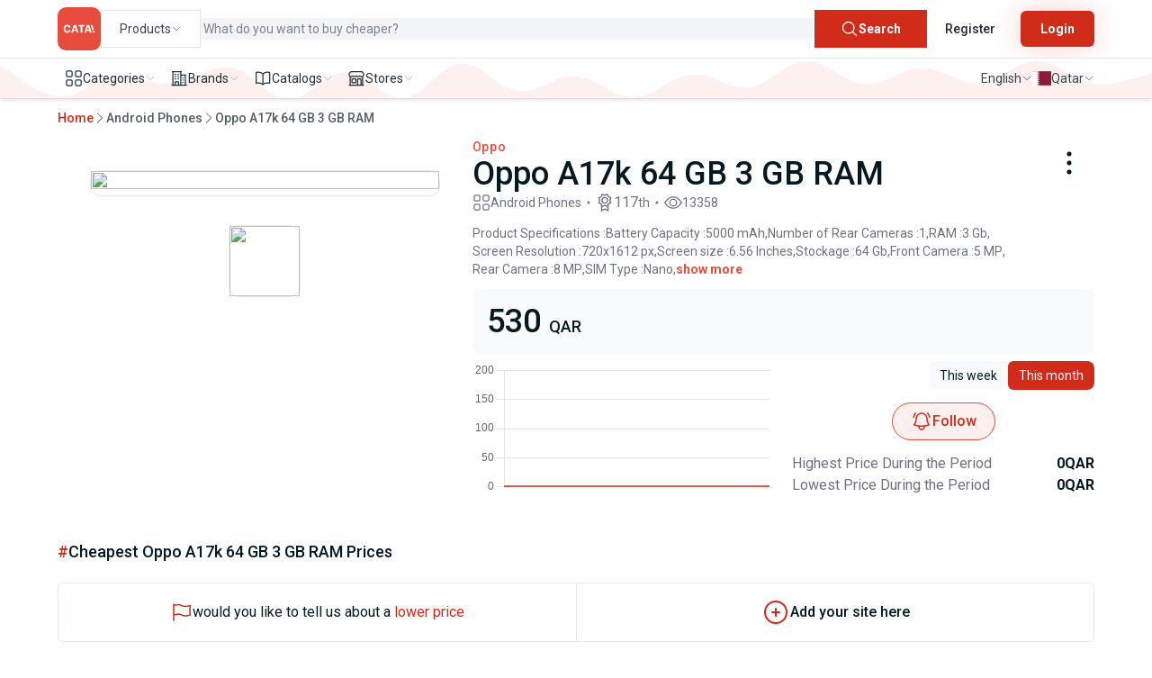

--- FILE ---
content_type: text/html; charset=UTF-8
request_url: https://www.getcata.com/qa-en/product/oppo-a17k-64go-3go-ram
body_size: 28141
content:
<!DOCTYPE html>
<html lang="en">

<head>
    <meta charset="utf-8">
    <meta name="viewport" content="width=device-width, initial-scale=1">
    <meta name="csrf-token" content="nU4i8vhHHDeJID3u6LX5Z6b5Ck17VuzqhRhgectz">

    <title>Oppo A17k 64 GB 3 GB RAM price in Qatar - Cata!</title>


<link rel="canonical" href="https://www.getcata.com/qa-en/product/oppo-a17k-64go-3go-ram">





<meta name="description" content="The Oppo A17k 64GB 3GB RAM comes with MediaTek MT6765 Hélio G35 (12 nm) processor, PowerVR GE8320 GPU, 3GB RAM, 64GB internal storage and LCD IPS display with 6.56 inch resolution and fingerprint sensor. The Oppo A17k 64Go 3Go RAM is powered by Li-Po 5000 mAh non-removable battery.">


<link rel="alternate" href="https://www.getcata.com/ma-ar/product/oppo-a17k-64go-3go-ram" hreflang="ar-ma" />

<link rel="alternate" href="https://www.getcata.com/ma-en/product/oppo-a17k-64go-3go-ram" hreflang="en-ma" />

<link rel="alternate" href="https://www.getcata.com/ma-fr/product/oppo-a17k-64go-3go-ram" hreflang="fr-ma" />

<link rel="alternate" href="https://www.getcata.com/eg-ar/product/oppo-a17k-64go-3go-ram" hreflang="ar-eg" />

<link rel="alternate" href="https://www.getcata.com/eg-en/product/oppo-a17k-64go-3go-ram" hreflang="en-eg" />

<link rel="alternate" href="https://www.getcata.com/eg-fr/product/oppo-a17k-64go-3go-ram" hreflang="fr-eg" />

<link rel="alternate" href="https://www.getcata.com/sa-ar/product/oppo-a17k-64go-3go-ram" hreflang="ar-sa" />

<link rel="alternate" href="https://www.getcata.com/sa-en/product/oppo-a17k-64go-3go-ram" hreflang="en-sa" />

<link rel="alternate" href="https://www.getcata.com/sa-fr/product/oppo-a17k-64go-3go-ram" hreflang="fr-sa" />

<link rel="alternate" href="https://www.getcata.com/kw-ar/product/oppo-a17k-64go-3go-ram" hreflang="ar-kw" />

<link rel="alternate" href="https://www.getcata.com/kw-en/product/oppo-a17k-64go-3go-ram" hreflang="en-kw" />

<link rel="alternate" href="https://www.getcata.com/kw-fr/product/oppo-a17k-64go-3go-ram" hreflang="fr-kw" />

<link rel="alternate" href="https://www.getcata.com/tn-ar/product/oppo-a17k-64go-3go-ram" hreflang="ar-tn" />

<link rel="alternate" href="https://www.getcata.com/tn-en/product/oppo-a17k-64go-3go-ram" hreflang="en-tn" />

<link rel="alternate" href="https://www.getcata.com/tn-fr/product/oppo-a17k-64go-3go-ram" hreflang="fr-tn" />

<link rel="alternate" href="https://www.getcata.com/qa-ar/product/oppo-a17k-64go-3go-ram" hreflang="ar-qa" />

<link rel="alternate" href="https://www.getcata.com/qa-en/product/oppo-a17k-64go-3go-ram" hreflang="en-qa" />

<link rel="alternate" href="https://www.getcata.com/qa-fr/product/oppo-a17k-64go-3go-ram" hreflang="fr-qa" />

<link rel="alternate" href="https://www.getcata.com/bh-ar/product/oppo-a17k-64go-3go-ram" hreflang="ar-bh" />

<link rel="alternate" href="https://www.getcata.com/bh-en/product/oppo-a17k-64go-3go-ram" hreflang="en-bh" />

<link rel="alternate" href="https://www.getcata.com/bh-fr/product/oppo-a17k-64go-3go-ram" hreflang="fr-bh" />

<link rel="alternate" href="https://www.getcata.com/om-ar/product/oppo-a17k-64go-3go-ram" hreflang="ar-om" />

<link rel="alternate" href="https://www.getcata.com/om-en/product/oppo-a17k-64go-3go-ram" hreflang="en-om" />

<link rel="alternate" href="https://www.getcata.com/om-fr/product/oppo-a17k-64go-3go-ram" hreflang="fr-om" />

<link rel="alternate" href="https://www.getcata.com/jo-ar/product/oppo-a17k-64go-3go-ram" hreflang="ar-jo" />

<link rel="alternate" href="https://www.getcata.com/jo-en/product/oppo-a17k-64go-3go-ram" hreflang="en-jo" />

<link rel="alternate" href="https://www.getcata.com/jo-fr/product/oppo-a17k-64go-3go-ram" hreflang="fr-jo" />

    <!-- Favicon -->
    <link rel="shortcut icon" href="/favicon.svg">
    <link rel="stylesheet" href="https://cdnjs.cloudflare.com/ajax/libs/flag-icon-css/6.2.0/css/flag-icons.min.css"
        integrity="sha512-uvXdJud8WaOlQFjlz9B15Yy2Au/bMAvz79F7Xa6OakCl2jvQPdHD0hb3dEqZRdSwG4/sknePXlE7GiarwA/9Wg=="
        crossorigin="anonymous" referrerpolicy="no-referrer" />

    <!-- Fonts -->
    <link rel="preconnect" href="https://fonts.googleapis.com">
    <link rel="preconnect" href="https://fonts.gstatic.com" crossorigin>
    <link
        href="https://fonts.googleapis.com/css2?family=Roboto:ital,wght@0,100;0,300;0,400;0,500;0,700;0,900;1,100;1,300;1,400;1,500;1,700;1,900&display=swap"
        rel="stylesheet">

    <!-- Global site tag (gtag.js) - Google Analytics -->
    <script async src="https://www.googletagmanager.com/gtag/js?id=G-Y21T32NTQP" type="c7a7f70126505f6ea28a9cf5-text/javascript"></script>
    <script type="c7a7f70126505f6ea28a9cf5-text/javascript">
        window.dataLayer = window.dataLayer || [];

        function gtag() {
            dataLayer.push(arguments);
        }
        gtag('js', new Date());

        gtag('config', 'G-Y21T32NTQP');


        (function(w, d, s, l, i) {
            w[l] = w[l] || [];
            w[l].push({
                'gtm.start': new Date().getTime(),
                event: 'gtm.js'
            });
            var f = d.getElementsByTagName(s)[0],
                j = d.createElement(s),
                dl = l != 'dataLayer' ? '&l=' + l : '';
            j.async = true;
            j.src =
                'https://www.googletagmanager.com/gtm.js?id=' + i + dl;
            f.parentNode.insertBefore(j, f);
        })(window, document, 'script', 'dataLayer', 'GTM-MVWZGKK');
    </script>

    <link rel="preload" as="style" href="https://www.getcata.com/build/assets/app-CgwlRYey.css" /><link rel="stylesheet" href="https://www.getcata.com/build/assets/app-CgwlRYey.css" data-navigate-track="reload" />    <!-- Livewire Styles --><style >[wire\:loading][wire\:loading], [wire\:loading\.delay][wire\:loading\.delay], [wire\:loading\.inline-block][wire\:loading\.inline-block], [wire\:loading\.inline][wire\:loading\.inline], [wire\:loading\.block][wire\:loading\.block], [wire\:loading\.flex][wire\:loading\.flex], [wire\:loading\.table][wire\:loading\.table], [wire\:loading\.grid][wire\:loading\.grid], [wire\:loading\.inline-flex][wire\:loading\.inline-flex] {display: none;}[wire\:loading\.delay\.none][wire\:loading\.delay\.none], [wire\:loading\.delay\.shortest][wire\:loading\.delay\.shortest], [wire\:loading\.delay\.shorter][wire\:loading\.delay\.shorter], [wire\:loading\.delay\.short][wire\:loading\.delay\.short], [wire\:loading\.delay\.default][wire\:loading\.delay\.default], [wire\:loading\.delay\.long][wire\:loading\.delay\.long], [wire\:loading\.delay\.longer][wire\:loading\.delay\.longer], [wire\:loading\.delay\.longest][wire\:loading\.delay\.longest] {display: none;}[wire\:offline][wire\:offline] {display: none;}[wire\:dirty]:not(textarea):not(input):not(select) {display: none;}:root {--livewire-progress-bar-color: #2299dd;}[x-cloak] {display: none !important;}</style>

    <style>
        [x-cloak] {
            display: none
        }
    </style>
</head>

<body class="w-screen overflow-x-hidden h-max text-dark" dir="ltr" x-data>
    <!-- Google Tag Manager (noscript) -->
    <noscript><iframe src="https://www.googletagmanager.com/ns.html?id=GTM-MVWZGKK" height="0" width="0"
            style="display:none;visibility:hidden"></iframe></noscript>

    


    <div class="flex flex-col w-full h-max">
        <div class="flex-1 min-h-[84vh] h-max">
            <header
    class="sticky top-0 z-20 bg-white shadow-[rgba(50,_50,_105,_0.15)_0px_2px_5px_0px,_rgba(0,_0,_0,_0.05)_0px_1px_1px_0px]">
    <div class="relative block w-full py-2 border-b md:hidden">
        <div class="absolute top-0 left-0 w-full h-full -z-10">
            <svg xmlns="http://www.w3.org/2000/svg" version="1.1" xmlns:xlink="http://www.w3.org/1999/xlink"
                xmlns:svgjs="http://svgjs.dev/svgjs" width="100%" height="50" preserveAspectRatio="none"
                viewBox="0 0 1440 50">
                <g mask="url(&quot;#SvgjsMask1278&quot;)" fill="none">
                    <rect width="1440" height="50" x="0" y="0" fill="rgba(255, 255, 255, 1)">
                    </rect>
                    <path
                        d="M 0,7 C 14.4,14 43.2,39.4 72,42 C 100.8,44.6 115.2,22.8 144,20 C 172.8,17.2 187.2,30 216,28 C 244.8,26 259.2,6.6 288,10 C 316.8,13.4 331.2,44 360,45 C 388.8,46 403.2,15.2 432,15 C 460.8,14.8 475.2,45.8 504,44 C 532.8,42.2 547.2,7.6 576,6 C 604.8,4.4 619.2,33.2 648,36 C 676.8,38.8 691.2,18.6 720,20 C 748.8,21.4 763.2,43.4 792,43 C 820.8,42.6 835.2,20.2 864,18 C 892.8,15.8 907.2,35 936,32 C 964.8,29 979.2,3.8 1008,3 C 1036.8,2.2 1051.2,26.4 1080,28 C 1108.8,29.6 1123.2,11.2 1152,11 C 1180.8,10.8 1195.2,28.6 1224,27 C 1252.8,25.4 1267.2,2.8 1296,3 C 1324.8,3.2 1339.2,25.2 1368,28 C 1396.8,30.8 1425.6,19.2 1440,17L1440 50L0 50z"
                        fill="rgba(251, 226, 223, 0.5)"></path>
                </g>
                <defs>
                    <mask id="SvgjsMask1278">
                        <rect width="1440" height="50" fill="#ffffff"></rect>
                    </mask>
                </defs>
            </svg>
        </div>
        <div class="flex items-center justify-between grid-cols-3 wrapper">


            <div x-data="{ open: false }" class="text-sm">
    <div class="flex items-center gap-2">

        <button x-on:click="open=true" data-collapse-toggle="mobile-menu-2" type="button"
            class="inline-flex items-center p-2 text-sm text-gray-500 rounded-lg hover:bg-gray-100 focus:outline-none focus:ring-2 focus:ring-gray-200 "
            aria-controls="mobile-menu-2" aria-expanded="false">
            <span class="sr-only">Open main menu</span>
            <svg class="w-6 h-6" fill="currentColor" viewBox="0 0 20 20" xmlns="http://www.w3.org/2000/svg">
                <path fill-rule="evenodd"
                    d="M3 5a1 1 0 011-1h12a1 1 0 110 2H4a1 1 0 01-1-1zM3 10a1 1 0 011-1h12a1 1 0 110 2H4a1 1 0 01-1-1zM3 15a1 1 0 011-1h12a1 1 0 110 2H4a1 1 0 01-1-1z"
                    clip-rule="evenodd"></path>
            </svg>
            <svg class="hidden w-6 h-6" fill="currentColor" viewBox="0 0 20 20" xmlns="http://www.w3.org/2000/svg">
                <path fill-rule="evenodd"
                    d="M4.293 4.293a1 1 0 011.414 0L10 8.586l4.293-4.293a1 1 0 111.414 1.414L11.414 10l4.293 4.293a1 1 0 01-1.414 1.414L10 11.414l-4.293 4.293a1 1 0 01-1.414-1.414L8.586 10 4.293 5.707a1 1 0 010-1.414z"
                    clip-rule="evenodd"></path>
            </svg>
        </button>
        <a href="https://www.getcata.com/qa-en"
            class="text-lg focus:ring-4 transition-all rounded-[20%] focus:ring-primary-300 uppercase font-[1000] text-primary-600 md:text-2xl ">
            <svg class="w-10 h-10" viewBox="0 0 512 512" fill="none" xmlns="http://www.w3.org/2000/svg">
                <rect width="512" height="512" ry="20%" fill="#E74C3C" />
                <path
                    d="M153.378 242.284H133.8C133.443 239.753 132.712 237.504 131.61 235.538C130.507 233.542 129.092 231.845 127.364 230.445C125.635 229.045 123.639 227.973 121.374 227.228C119.139 226.484 116.711 226.111 114.088 226.111C109.351 226.111 105.223 227.288 101.707 229.641C98.191 231.964 95.4645 235.359 93.5276 239.827C91.5907 244.265 90.6222 249.656 90.6222 256C90.6222 262.523 91.5907 268.003 93.5276 272.441C95.4943 276.879 98.2357 280.23 101.752 282.493C105.268 284.757 109.336 285.889 113.954 285.889C116.547 285.889 118.946 285.546 121.151 284.861C123.386 284.176 125.367 283.178 127.095 281.868C128.824 280.528 130.254 278.904 131.386 276.998C132.549 275.092 133.353 272.918 133.8 270.475L153.378 270.565C152.871 274.764 151.605 278.815 149.578 282.717C147.582 286.589 144.885 290.059 141.488 293.126C138.121 296.164 134.098 298.577 129.42 300.364C124.771 302.121 119.512 303 113.642 303C105.477 303 98.1761 301.153 91.7397 297.46C85.333 293.767 80.2673 288.42 76.5425 281.421C72.8475 274.422 71 265.948 71 256C71 246.022 72.8773 237.534 76.6319 230.534C80.3865 223.535 85.482 218.203 91.9185 214.54C98.3549 210.847 105.596 209 113.642 209C118.946 209 123.862 209.745 128.392 211.234C132.951 212.723 136.989 214.897 140.505 217.757C144.021 220.586 146.882 224.056 149.087 228.166C151.322 232.277 152.752 236.983 153.378 242.284Z"
                    fill="white" />
                <path
                    d="M181.314 301.749H160.574L192.175 210.251H217.116L248.673 301.749H227.933L205.003 231.16H204.288L181.314 301.749ZM180.017 265.784H229.006V280.885H180.017V265.784Z"
                    fill="white" />
                <path d="M245.019 226.201V210.251H320.2V226.201H292.175V301.749H273.044V226.201H245.019Z"
                    fill="white" />
                <path
                    d="M337.174 301.749H316.435L348.036 210.251H372.977L404.534 301.749H383.794L360.864 231.16H360.149L337.174 301.749ZM335.878 265.784H384.867V280.885H335.878V265.784Z"
                    fill="white" />
                <path d="M412.815 274.903L389.872 210.216H410.588L429.985 268.38L412.815 274.903Z" fill="white" />
                <path
                    d="M429.285 300.937C426.339 300.937 423.809 299.898 421.696 297.822C419.612 295.716 418.57 293.195 418.57 290.259C418.57 287.352 419.612 284.86 421.696 282.784C423.809 280.708 426.339 279.669 429.285 279.669C432.143 279.669 434.643 280.708 436.786 282.784C438.929 284.86 440 287.352 440 290.259C440 292.216 439.494 294.011 438.482 295.642C437.5 297.244 436.205 298.534 434.598 299.513C432.991 300.462 431.22 300.937 429.285 300.937Z"
                    fill="white" />
            </svg>
        </a>
    </div>

    <div x-show="open" x-cloak x-on:click="open=false" x-transition:enter="transition-all ease-in-out"
        x-transition:leave="transition-all ease-in-out" x-transition:enter-start="opacity-0"
        x-transition:leave-end="opacity-0" x-transition:leave-start="opacity-100" x-transition:enter-end="opacity-100"
        class="fixed top-0 left-0 z-20 w-full h-full bg-dark/20"></div>

    <aside x-show="open" x-cloak x-transition:enter="transition-all ease-in-out"
        x-transition:leave="transition-all ease-in-out"
        x-transition:enter-start="ltr:-translate-x-full rtl:translate-x-full"
        x-transition:leave-end="ltr:-translate-x-full rtl:translate-x-full" x-transition:leave-start="translate-x-0"
        x-transition:enter-end="translate-x-0"
        class="fixed top-0 z-20 flex flex-col h-full font-medium bg-white divide-y rtl:right-0 ltr:left-0 w-60 text-dark/80">
        <div class="flex items-center gap-2 p-2">
            <svg x-on:click="open=false" xmlns="http://www.w3.org/2000/svg" viewBox="0 0 24 24" fill="currentColor"
                class="w-6 h-6">
                <path fill-rule="evenodd"
                    d="M20.25 12a.75.75 0 01-.75.75H6.31l5.47 5.47a.75.75 0 11-1.06 1.06l-6.75-6.75a.75.75 0 010-1.06l6.75-6.75a.75.75 0 111.06 1.06l-5.47 5.47H19.5a.75.75 0 01.75.75z"
                    clip-rule="evenodd" />
            </svg>
            <a href="https://www.getcata.com/qa-en"
                class="uppercase font-[1000] text-primary-600 text-xl focus:ring-4 transition-all rounded-[20%] focus:ring-primary-300">
                <svg class="w-10 h-10" viewBox="0 0 512 512" fill="none" xmlns="http://www.w3.org/2000/svg">
                    <rect width="512" height="512" ry="20%" fill="#E74C3C" />
                    <path
                        d="M153.378 242.284H133.8C133.443 239.753 132.712 237.504 131.61 235.538C130.507 233.542 129.092 231.845 127.364 230.445C125.635 229.045 123.639 227.973 121.374 227.228C119.139 226.484 116.711 226.111 114.088 226.111C109.351 226.111 105.223 227.288 101.707 229.641C98.191 231.964 95.4645 235.359 93.5276 239.827C91.5907 244.265 90.6222 249.656 90.6222 256C90.6222 262.523 91.5907 268.003 93.5276 272.441C95.4943 276.879 98.2357 280.23 101.752 282.493C105.268 284.757 109.336 285.889 113.954 285.889C116.547 285.889 118.946 285.546 121.151 284.861C123.386 284.176 125.367 283.178 127.095 281.868C128.824 280.528 130.254 278.904 131.386 276.998C132.549 275.092 133.353 272.918 133.8 270.475L153.378 270.565C152.871 274.764 151.605 278.815 149.578 282.717C147.582 286.589 144.885 290.059 141.488 293.126C138.121 296.164 134.098 298.577 129.42 300.364C124.771 302.121 119.512 303 113.642 303C105.477 303 98.1761 301.153 91.7397 297.46C85.333 293.767 80.2673 288.42 76.5425 281.421C72.8475 274.422 71 265.948 71 256C71 246.022 72.8773 237.534 76.6319 230.534C80.3865 223.535 85.482 218.203 91.9185 214.54C98.3549 210.847 105.596 209 113.642 209C118.946 209 123.862 209.745 128.392 211.234C132.951 212.723 136.989 214.897 140.505 217.757C144.021 220.586 146.882 224.056 149.087 228.166C151.322 232.277 152.752 236.983 153.378 242.284Z"
                        fill="white" />
                    <path
                        d="M181.314 301.749H160.574L192.175 210.251H217.116L248.673 301.749H227.933L205.003 231.16H204.288L181.314 301.749ZM180.017 265.784H229.006V280.885H180.017V265.784Z"
                        fill="white" />
                    <path d="M245.019 226.201V210.251H320.2V226.201H292.175V301.749H273.044V226.201H245.019Z"
                        fill="white" />
                    <path
                        d="M337.174 301.749H316.435L348.036 210.251H372.977L404.534 301.749H383.794L360.864 231.16H360.149L337.174 301.749ZM335.878 265.784H384.867V280.885H335.878V265.784Z"
                        fill="white" />
                    <path d="M412.815 274.903L389.872 210.216H410.588L429.985 268.38L412.815 274.903Z" fill="white" />
                    <path
                        d="M429.285 300.937C426.339 300.937 423.809 299.898 421.696 297.822C419.612 295.716 418.57 293.195 418.57 290.259C418.57 287.352 419.612 284.86 421.696 282.784C423.809 280.708 426.339 279.669 429.285 279.669C432.143 279.669 434.643 280.708 436.786 282.784C438.929 284.86 440 287.352 440 290.259C440 292.216 439.494 294.011 438.482 295.642C437.5 297.244 436.205 298.534 434.598 299.513C432.991 300.462 431.22 300.937 429.285 300.937Z"
                        fill="white" />
                </svg>
            </a>
        </div>

                    <div class="grid p-3 text-center">
                <a href="https://www.getcata.com/en/auth/login?country=qa" class="btn">
                    Login                </a>
                <span class="py-2 text-gray-500">or</span>
                <a href="https://www.getcata.com/en/auth/register?country=qa" class="btn-2">
                    Register                </a>
            </div>
        
        <div class="flex flex-col p-2 overflow-y-auto max-h-max">
            
                            <div x-data="{ open: false }" class="flex flex-col ">
    <div x-on:click="open=!open" :class="{ '!bg-gray-100': open }"
        class="flex items-center justify-between gap-2 p-2 transition-all rounded-md cursor-pointer hover:bg-gray-100 active:bg-gray-200">
        <div class="flex items-center gap-2">
            <svg xmlns="http://www.w3.org/2000/svg" fill="currentColor" class="w-5 h-5" viewBox="0 0 16 16">
                <path
                    d="M1 2.5A1.5 1.5 0 0 1 2.5 1h3A1.5 1.5 0 0 1 7 2.5v3A1.5 1.5 0 0 1 5.5 7h-3A1.5 1.5 0 0 1 1 5.5v-3zm8 0A1.5 1.5 0 0 1 10.5 1h3A1.5 1.5 0 0 1 15 2.5v3A1.5 1.5 0 0 1 13.5 7h-3A1.5 1.5 0 0 1 9 5.5v-3zm-8 8A1.5 1.5 0 0 1 2.5 9h3A1.5 1.5 0 0 1 7 10.5v3A1.5 1.5 0 0 1 5.5 15h-3A1.5 1.5 0 0 1 1 13.5v-3zm8 0A1.5 1.5 0 0 1 10.5 9h3a1.5 1.5 0 0 1 1.5 1.5v3a1.5 1.5 0 0 1-1.5 1.5h-3A1.5 1.5 0 0 1 9 13.5v-3z" />
            </svg>
            Categories        </div>
        <svg :class="{ '!rotate-180': open }" xmlns="http://www.w3.org/2000/svg" fill="none" viewBox="0 0 24 24"
            stroke-width="1.5" stroke="currentColor" class="w-4 h-4 text-gray-400 duration-300">
            <path stroke-linecap="round" stroke-linejoin="round" d="M19.5 8.25l-7.5 7.5-7.5-7.5" />
        </svg>
    </div>
    <div x-show="open" x-cloak x-on:click="open=false" x-transition:enter="transition-all ease-in-out"
        x-transition:leave="transition-all ease-in-out" x-transition:enter-start="opacity-0"
        x-transition:leave-end="opacity-0" x-transition:leave-start="opacity-100" x-transition:enter-end="opacity-100"
        class="fixed top-0 left-0 z-20 w-full h-full bg-dark/20">
    </div>

    <div x-show="open" x-cloak @click.outside="open=false" x-transition:enter="transition-all ease-in-out"
        x-transition:leave="transition-all ease-in-out" x-transition:enter-start="translate-y-full"
        x-transition:leave-end="translate-y-full" x-transition:leave-start="translate-y-0 "
        x-transition:enter-end="translate-y-0 "
        class="fixed pb-10 bottom-0 z-50 flex flex-col py-2 tracking-wider bg-white border border-gray-100 rounded-t-xl shadow-[0_8px_30px_rgb(0,0,0,0.12)] w-full  left-0">
        <div x-on:click="open=false" class="flex items-center p-2 place-content-center">
            <div class="py-1 bg-gray-200 rounded-full px-7"></div>
        </div>
        <div class="flex flex-col overflow-y-auto max-h-[30rem]">
                            <a href="https://www.getcata.com/qa-en/category/motherboards"
                    class="p-2 transition-all rounded-md hover:bg-gray-100 active:bg-gray-200">
                    Motherboards
                </a>
                            <a href="https://www.getcata.com/qa-en/category/graphics-cards"
                    class="p-2 transition-all rounded-md hover:bg-gray-100 active:bg-gray-200">
                    Graphics cards
                </a>
                            <a href="https://www.getcata.com/qa-en/category/perfumes"
                    class="p-2 transition-all rounded-md hover:bg-gray-100 active:bg-gray-200">
                    Perfumes
                </a>
                            <a href="https://www.getcata.com/qa-en/category/computer-cases"
                    class="p-2 transition-all rounded-md hover:bg-gray-100 active:bg-gray-200">
                    Computer Cases
                </a>
                            <a href="https://www.getcata.com/qa-en/category/hair-dyes"
                    class="p-2 transition-all rounded-md hover:bg-gray-100 active:bg-gray-200">
                    Hair Dyes
                </a>
                            <a href="https://www.getcata.com/qa-en/category/laptops-and-desktops-accessories"
                    class="p-2 transition-all rounded-md hover:bg-gray-100 active:bg-gray-200">
                    Laptops and desktops accessories 
                </a>
                            <a href="https://www.getcata.com/qa-en/category/clothing"
                    class="p-2 transition-all rounded-md hover:bg-gray-100 active:bg-gray-200">
                    Clothing
                </a>
                            <a href="https://www.getcata.com/qa-en/category/hydrating-sprays-mists-and-creams"
                    class="p-2 transition-all rounded-md hover:bg-gray-100 active:bg-gray-200">
                    Hydrating sprays, mists and creams
                </a>
                            <a href="https://www.getcata.com/qa-en/category/ram"
                    class="p-2 transition-all rounded-md hover:bg-gray-100 active:bg-gray-200">
                    RAM
                </a>
                            <a href="https://www.getcata.com/qa-en/category/cooktops-cooking-plates"
                    class="p-2 transition-all rounded-md hover:bg-gray-100 active:bg-gray-200">
                    Cooktops &amp; Cooking plates
                </a>
                            <a href="https://www.getcata.com/qa-en/category/inverters"
                    class="p-2 transition-all rounded-md hover:bg-gray-100 active:bg-gray-200">
                    Inverters
                </a>
                            <a href="https://www.getcata.com/qa-en/category/hair-trimmers"
                    class="p-2 transition-all rounded-md hover:bg-gray-100 active:bg-gray-200">
                    Hair Trimmers
                </a>
                            <a href="https://www.getcata.com/qa-en/category/baby-bottles"
                    class="p-2 transition-all rounded-md hover:bg-gray-100 active:bg-gray-200">
                    Baby bottles
                </a>
                            <a href="https://www.getcata.com/qa-en/category/cleansers-and-exfoliators"
                    class="p-2 transition-all rounded-md hover:bg-gray-100 active:bg-gray-200">
                    Cleansers and exfoliators
                </a>
                            <a href="https://www.getcata.com/qa-en/category/body-care"
                    class="p-2 transition-all rounded-md hover:bg-gray-100 active:bg-gray-200">
                    Body care
                </a>
                            <a href="https://www.getcata.com/qa-en/category/power-supplies"
                    class="p-2 transition-all rounded-md hover:bg-gray-100 active:bg-gray-200">
                    Power supplies
                </a>
                            <a href="https://www.getcata.com/qa-en/category/figurines"
                    class="p-2 transition-all rounded-md hover:bg-gray-100 active:bg-gray-200">
                    Figurines
                </a>
                            <a href="https://www.getcata.com/qa-en/category/whitening-creams-and-correctors"
                    class="p-2 transition-all rounded-md hover:bg-gray-100 active:bg-gray-200">
                    Whitening creams and correctors
                </a>
                            <a href="https://www.getcata.com/qa-en/category/vacuum-cleaners"
                    class="p-2 transition-all rounded-md hover:bg-gray-100 active:bg-gray-200">
                    Vacuum cleaners
                </a>
                            <a href="https://www.getcata.com/qa-en/category/mousepads"
                    class="p-2 transition-all rounded-md hover:bg-gray-100 active:bg-gray-200">
                    Mousepads
                </a>
                            <a href="https://www.getcata.com/qa-en/category/herbal-supplements"
                    class="p-2 transition-all rounded-md hover:bg-gray-100 active:bg-gray-200">
                    Herbal supplements
                </a>
                            <a href="https://www.getcata.com/qa-en/category/processors"
                    class="p-2 transition-all rounded-md hover:bg-gray-100 active:bg-gray-200">
                    Processors
                </a>
                            <a href="https://www.getcata.com/qa-en/category/kitchen-ranges"
                    class="p-2 transition-all rounded-md hover:bg-gray-100 active:bg-gray-200">
                    Kitchen Ranges
                </a>
                            <a href="https://www.getcata.com/qa-en/category/sneakers"
                    class="p-2 transition-all rounded-md hover:bg-gray-100 active:bg-gray-200">
                    Sneakers
                </a>
                            <a href="https://www.getcata.com/qa-en/category/sunscreen"
                    class="p-2 transition-all rounded-md hover:bg-gray-100 active:bg-gray-200">
                    Sunscreen
                </a>
                            <a href="https://www.getcata.com/qa-en/category/pacifiers"
                    class="p-2 transition-all rounded-md hover:bg-gray-100 active:bg-gray-200">
                    Pacifiers
                </a>
                            <a href="https://www.getcata.com/qa-en/category/beauty-personal-care"
                    class="p-2 transition-all rounded-md hover:bg-gray-100 active:bg-gray-200">
                    Beauty &amp; Personal Care
                </a>
                            <a href="https://www.getcata.com/qa-en/category/keyboard-mouse-combos"
                    class="p-2 transition-all rounded-md hover:bg-gray-100 active:bg-gray-200">
                    Keyboard &amp; mouse combos
                </a>
                            <a href="https://www.getcata.com/qa-en/category/pc-bags"
                    class="p-2 transition-all rounded-md hover:bg-gray-100 active:bg-gray-200">
                    PC bags
                </a>
                            <a href="https://www.getcata.com/qa-en/category/eye-creams"
                    class="p-2 transition-all rounded-md hover:bg-gray-100 active:bg-gray-200">
                    Eye creams
                </a>
                    </div>
    </div>
</div>
                <div x-data="{ open: false }" class="flex flex-col ">
    <div x-on:click="open=!open" :class="{ '!bg-gray-100': open }"
        class="flex items-center justify-between gap-2 p-2 transition-all rounded-md cursor-pointer hover:bg-gray-100 active:bg-gray-200">
        <div class="flex items-center gap-2">
            <svg xmlns="http://www.w3.org/2000/svg" viewBox="0 0 24 24" fill="currentColor" class="w-5 h-5">
                <path fill-rule="evenodd"
                    d="M3 2.25a.75.75 0 000 1.5v16.5h-.75a.75.75 0 000 1.5H15v-18a.75.75 0 000-1.5H3zM6.75 19.5v-2.25a.75.75 0 01.75-.75h3a.75.75 0 01.75.75v2.25a.75.75 0 01-.75.75h-3a.75.75 0 01-.75-.75zM6 6.75A.75.75 0 016.75 6h.75a.75.75 0 010 1.5h-.75A.75.75 0 016 6.75zM6.75 9a.75.75 0 000 1.5h.75a.75.75 0 000-1.5h-.75zM6 12.75a.75.75 0 01.75-.75h.75a.75.75 0 010 1.5h-.75a.75.75 0 01-.75-.75zM10.5 6a.75.75 0 000 1.5h.75a.75.75 0 000-1.5h-.75zm-.75 3.75A.75.75 0 0110.5 9h.75a.75.75 0 010 1.5h-.75a.75.75 0 01-.75-.75zM10.5 12a.75.75 0 000 1.5h.75a.75.75 0 000-1.5h-.75zM16.5 6.75v15h5.25a.75.75 0 000-1.5H21v-12a.75.75 0 000-1.5h-4.5zm1.5 4.5a.75.75 0 01.75-.75h.008a.75.75 0 01.75.75v.008a.75.75 0 01-.75.75h-.008a.75.75 0 01-.75-.75v-.008zm.75 2.25a.75.75 0 00-.75.75v.008c0 .414.336.75.75.75h.008a.75.75 0 00.75-.75v-.008a.75.75 0 00-.75-.75h-.008zM18 17.25a.75.75 0 01.75-.75h.008a.75.75 0 01.75.75v.008a.75.75 0 01-.75.75h-.008a.75.75 0 01-.75-.75v-.008z"
                    clip-rule="evenodd" />
            </svg>

            Brands        </div>
        <svg :class="{ '!rotate-180': open }" xmlns="http://www.w3.org/2000/svg" fill="none" viewBox="0 0 24 24"
            stroke-width="1.5" stroke="currentColor" class="w-4 h-4 text-gray-400 duration-300">
            <path stroke-linecap="round" stroke-linejoin="round" d="M19.5 8.25l-7.5 7.5-7.5-7.5" />
        </svg>
    </div>
    <div x-show="open" x-cloak x-on:click="open=false" x-transition:enter="transition-all ease-in-out"
        x-transition:leave="transition-all ease-in-out" x-transition:enter-start="opacity-0"
        x-transition:leave-end="opacity-0" x-transition:leave-start="opacity-100" x-transition:enter-end="opacity-100"
        class="fixed top-0 left-0 z-20 w-full h-full bg-dark/20">
    </div>

    <div x-show="open" x-cloak @click.outside="open=false" x-transition:enter="transition-all ease-in-out"
        x-transition:leave="transition-all ease-in-out" x-transition:enter-start="translate-y-full"
        x-transition:leave-end="translate-y-full" x-transition:leave-start="translate-y-0 "
        x-transition:enter-end="translate-y-0 "
        class="fixed pb-10 bottom-0 z-50 flex flex-col py-2 tracking-wider bg-white border border-gray-100 rounded-t-xl shadow-[0_8px_30px_rgb(0,0,0,0.12)] w-full  left-0">
        <div x-on:click="open=false" class="flex items-center p-2 place-content-center">
            <div class="py-1 bg-gray-200 rounded-full px-7"></div>
        </div>
        <div class="flex flex-col overflow-y-auto max-h-[30rem]">
                            <a href="https://www.getcata.com/qa-en/brand/samsung"
                    class="p-2 transition-all rounded-md hover:bg-gray-100 active:bg-gray-200">
                    Samsung
                </a>
                            <a href="https://www.getcata.com/qa-en/brand/hp"
                    class="p-2 transition-all rounded-md hover:bg-gray-100 active:bg-gray-200">
                    HP
                </a>
                            <a href="https://www.getcata.com/qa-en/brand/asus"
                    class="p-2 transition-all rounded-md hover:bg-gray-100 active:bg-gray-200">
                    Asus
                </a>
                            <a href="https://www.getcata.com/qa-en/brand/apple"
                    class="p-2 transition-all rounded-md hover:bg-gray-100 active:bg-gray-200">
                    Apple
                </a>
                            <a href="https://www.getcata.com/qa-en/brand/msi"
                    class="p-2 transition-all rounded-md hover:bg-gray-100 active:bg-gray-200">
                    MSI
                </a>
                            <a href="https://www.getcata.com/qa-en/brand/corsair"
                    class="p-2 transition-all rounded-md hover:bg-gray-100 active:bg-gray-200">
                    Corsair
                </a>
                            <a href="https://www.getcata.com/qa-en/brand/taurus"
                    class="p-2 transition-all rounded-md hover:bg-gray-100 active:bg-gray-200">
                    Taurus
                </a>
                            <a href="https://www.getcata.com/qa-en/brand/bosch"
                    class="p-2 transition-all rounded-md hover:bg-gray-100 active:bg-gray-200">
                    Bosch
                </a>
                            <a href="https://www.getcata.com/qa-en/brand/whirlpool"
                    class="p-2 transition-all rounded-md hover:bg-gray-100 active:bg-gray-200">
                    Whirlpool
                </a>
                            <a href="https://www.getcata.com/qa-en/brand/razer"
                    class="p-2 transition-all rounded-md hover:bg-gray-100 active:bg-gray-200">
                    Razer
                </a>
                            <a href="https://www.getcata.com/qa-en/brand/lenovo"
                    class="p-2 transition-all rounded-md hover:bg-gray-100 active:bg-gray-200">
                    Lenovo
                </a>
                            <a href="https://www.getcata.com/qa-en/brand/logitech"
                    class="p-2 transition-all rounded-md hover:bg-gray-100 active:bg-gray-200">
                    Logitech
                </a>
                            <a href="https://www.getcata.com/qa-en/brand/epson"
                    class="p-2 transition-all rounded-md hover:bg-gray-100 active:bg-gray-200">
                    Epson
                </a>
                            <a href="https://www.getcata.com/qa-en/brand/cooler-master"
                    class="p-2 transition-all rounded-md hover:bg-gray-100 active:bg-gray-200">
                    Cooler Master
                </a>
                            <a href="https://www.getcata.com/qa-en/brand/dell"
                    class="p-2 transition-all rounded-md hover:bg-gray-100 active:bg-gray-200">
                    Dell
                </a>
                            <a href="https://www.getcata.com/qa-en/brand/adidas"
                    class="p-2 transition-all rounded-md hover:bg-gray-100 active:bg-gray-200">
                    Adidas
                </a>
                            <a href="https://www.getcata.com/qa-en/brand/siera"
                    class="p-2 transition-all rounded-md hover:bg-gray-100 active:bg-gray-200">
                    SIERA
                </a>
                            <a href="https://www.getcata.com/qa-en/brand/gorilla-wear"
                    class="p-2 transition-all rounded-md hover:bg-gray-100 active:bg-gray-200">
                    Gorilla Wear
                </a>
                            <a href="https://www.getcata.com/qa-en/brand/tefal"
                    class="p-2 transition-all rounded-md hover:bg-gray-100 active:bg-gray-200">
                    TEFAL
                </a>
                            <a href="https://www.getcata.com/qa-en/brand/arthur-martin"
                    class="p-2 transition-all rounded-md hover:bg-gray-100 active:bg-gray-200">
                    Arthur Martin
                </a>
                            <a href="https://www.getcata.com/qa-en/brand/canon"
                    class="p-2 transition-all rounded-md hover:bg-gray-100 active:bg-gray-200">
                    Canon
                </a>
                            <a href="https://www.getcata.com/qa-en/brand/franke"
                    class="p-2 transition-all rounded-md hover:bg-gray-100 active:bg-gray-200">
                    Franke
                </a>
                            <a href="https://www.getcata.com/qa-en/brand/sencor"
                    class="p-2 transition-all rounded-md hover:bg-gray-100 active:bg-gray-200">
                    SENCOR
                </a>
                            <a href="https://www.getcata.com/qa-en/brand/aeg"
                    class="p-2 transition-all rounded-md hover:bg-gray-100 active:bg-gray-200">
                    AEG
                </a>
                            <a href="https://www.getcata.com/qa-en/brand/lg"
                    class="p-2 transition-all rounded-md hover:bg-gray-100 active:bg-gray-200">
                    LG
                </a>
                            <a href="https://www.getcata.com/qa-en/brand/candy"
                    class="p-2 transition-all rounded-md hover:bg-gray-100 active:bg-gray-200">
                    Candy
                </a>
                            <a href="https://www.getcata.com/qa-en/brand/gigabyte"
                    class="p-2 transition-all rounded-md hover:bg-gray-100 active:bg-gray-200">
                    Gigabyte
                </a>
                            <a href="https://www.getcata.com/qa-en/brand/funko"
                    class="p-2 transition-all rounded-md hover:bg-gray-100 active:bg-gray-200">
                    Funko
                </a>
                            <a href="https://www.getcata.com/qa-en/brand/xiaomi"
                    class="p-2 transition-all rounded-md hover:bg-gray-100 active:bg-gray-200">
                    Xiaomi
                </a>
                            <a href="https://www.getcata.com/qa-en/brand/apc"
                    class="p-2 transition-all rounded-md hover:bg-gray-100 active:bg-gray-200">
                    APC
                </a>
                    </div>
    </div>
</div>
            
            <div x-data="{ open: false }" class="flex flex-col ">
    <div x-on:click="open=!open" :class="{ '!bg-gray-100': open }"
        class="flex items-center justify-between gap-2 p-2 transition-all rounded-md cursor-pointer hover:bg-gray-100 active:bg-gray-200">
        <div class="flex items-center gap-2">
                            <svg xmlns="http://www.w3.org/2000/svg" viewBox="0 0 24 24" fill="currentColor" class="w-5 h-5">
                    <path
                        d="M11.25 4.533A9.707 9.707 0 006 3a9.735 9.735 0 00-3.25.555.75.75 0 00-.5.707v14.25a.75.75 0 001 .707A8.237 8.237 0 016 18.75c1.995 0 3.823.707 5.25 1.886V4.533zM12.75 20.636A8.214 8.214 0 0118 18.75c.966 0 1.89.166 2.75.47a.75.75 0 001-.708V4.262a.75.75 0 00-.5-.707A9.735 9.735 0 0018 3a9.707 9.707 0 00-5.25 1.533v16.103z" />
                </svg>
                Catalogs
                    </div>
        <svg :class="{ '!rotate-180': open }" xmlns="http://www.w3.org/2000/svg" fill="none" viewBox="0 0 24 24"
            stroke-width="1.5" stroke="currentColor" class="w-4 h-4 text-gray-400 duration-300">
            <path stroke-linecap="round" stroke-linejoin="round" d="M19.5 8.25l-7.5 7.5-7.5-7.5" />
        </svg>
    </div>
    <div x-show="open" x-cloak x-on:click="open=false" x-transition:enter="transition-all ease-in-out"
        x-transition:leave="transition-all ease-in-out" x-transition:enter-start="opacity-0"
        x-transition:leave-end="opacity-0" x-transition:leave-start="opacity-100" x-transition:enter-end="opacity-100"
        class="fixed top-0 left-0 z-20 w-full h-full bg-dark/20">
    </div>

    <div x-show="open" x-cloak @click.outside="open=false" x-transition:enter="transition-all ease-in-out"
        x-transition:leave="transition-all ease-in-out" x-transition:enter-start="translate-y-full"
        x-transition:leave-end="translate-y-full" x-transition:leave-start="translate-y-0 "
        x-transition:enter-end="translate-y-0 "
        class="fixed pb-10 bottom-0 z-50 flex flex-col py-2 tracking-wider bg-white border border-gray-100 rounded-t-xl shadow-[0_8px_30px_rgb(0,0,0,0.12)] w-full  left-0">
        <div x-on:click="open=false" class="flex items-center p-2 place-content-center">
            <div class="py-1 bg-gray-200 rounded-full px-7"></div>
        </div>
        <div class="flex flex-col overflow-y-auto max-h-[30rem]">
                            <a href="https://www.getcata.com/qa-en/category/supermarkets"
                    class="p-2 transition-all rounded-md hover:bg-gray-100 active:bg-gray-200">
                    
                </a>
                            <a href="https://www.getcata.com/qa-en/category/home-diy"
                    class="p-2 transition-all rounded-md hover:bg-gray-100 active:bg-gray-200">
                    Home &amp; DIY
                </a>
                            <a href="https://www.getcata.com/qa-en/category/fashion"
                    class="p-2 transition-all rounded-md hover:bg-gray-100 active:bg-gray-200">
                    Fashion
                </a>
                            <a href="https://www.getcata.com/qa-en/category/Home%20appliances"
                    class="p-2 transition-all rounded-md hover:bg-gray-100 active:bg-gray-200">
                    Home Appliances
                </a>
                            <a href="https://www.getcata.com/qa-en/category/beauty"
                    class="p-2 transition-all rounded-md hover:bg-gray-100 active:bg-gray-200">
                    Beauty
                </a>
                            <a href="https://www.getcata.com/qa-en/category/sport"
                    class="p-2 transition-all rounded-md hover:bg-gray-100 active:bg-gray-200">
                    Sport
                </a>
                            <a href="https://www.getcata.com/qa-en/category/toys-kids"
                    class="p-2 transition-all rounded-md hover:bg-gray-100 active:bg-gray-200">
                    Toys &amp; Kids
                </a>
                            <a href="https://www.getcata.com/qa-en/category/cars"
                    class="p-2 transition-all rounded-md hover:bg-gray-100 active:bg-gray-200">
                    Cars
                </a>
                            <a href="https://www.getcata.com/qa-en/category/restaurants"
                    class="p-2 transition-all rounded-md hover:bg-gray-100 active:bg-gray-200">
                    Restaurants
                </a>
                            <a href="https://www.getcata.com/qa-en/category/banks"
                    class="p-2 transition-all rounded-md hover:bg-gray-100 active:bg-gray-200">
                    Banks
                </a>
                            <a href="https://www.getcata.com/qa-en/category/hypermarkets"
                    class="p-2 transition-all rounded-md hover:bg-gray-100 active:bg-gray-200">
                    Hypermarkets
                </a>
                            <a href="https://www.getcata.com/qa-en/category/ramadan"
                    class="p-2 transition-all rounded-md hover:bg-gray-100 active:bg-gray-200">
                    Ramadan
                </a>
                    </div>
    </div>
</div>
            <div x-data="{ open: false }" class="flex flex-col ">
    <div x-on:click="open=!open" :class="{ '!bg-gray-100': open }"
        class="flex items-center justify-between gap-2 p-2 transition-all rounded-md cursor-pointer hover:bg-gray-100 active:bg-gray-200">
        <div class="flex items-center gap-2">
            <svg xmlns="http://www.w3.org/2000/svg" viewBox="0 0 24 24" fill="currentColor" class="w-5 h-5">
                <path
                    d="M5.223 2.25c-.497 0-.974.198-1.325.55l-1.3 1.298A3.75 3.75 0 007.5 9.75c.627.47 1.406.75 2.25.75.844 0 1.624-.28 2.25-.75.626.47 1.406.75 2.25.75.844 0 1.623-.28 2.25-.75a3.75 3.75 0 004.902-5.652l-1.3-1.299a1.875 1.875 0 00-1.325-.549H5.223z" />
                <path fill-rule="evenodd"
                    d="M3 20.25v-8.755c1.42.674 3.08.673 4.5 0A5.234 5.234 0 009.75 12c.804 0 1.568-.182 2.25-.506a5.234 5.234 0 002.25.506c.804 0 1.567-.182 2.25-.506 1.42.674 3.08.675 4.5.001v8.755h.75a.75.75 0 010 1.5H2.25a.75.75 0 010-1.5H3zm3-6a.75.75 0 01.75-.75h3a.75.75 0 01.75.75v3a.75.75 0 01-.75.75h-3a.75.75 0 01-.75-.75v-3zm8.25-.75a.75.75 0 00-.75.75v5.25c0 .414.336.75.75.75h3a.75.75 0 00.75-.75v-5.25a.75.75 0 00-.75-.75h-3z"
                    clip-rule="evenodd" />
            </svg>
            Stores
        </div>
        <svg :class="{ '!rotate-180': open }" xmlns="http://www.w3.org/2000/svg" fill="none" viewBox="0 0 24 24"
            stroke-width="1.5" stroke="currentColor" class="w-4 h-4 text-gray-400 duration-300">
            <path stroke-linecap="round" stroke-linejoin="round" d="M19.5 8.25l-7.5 7.5-7.5-7.5" />
        </svg>
    </div>
    <div x-show="open" x-cloak x-on:click="open=false" x-transition:enter="transition-all ease-in-out"
        x-transition:leave="transition-all ease-in-out" x-transition:enter-start="opacity-0"
        x-transition:leave-end="opacity-0" x-transition:leave-start="opacity-100" x-transition:enter-end="opacity-100"
        class="fixed top-0 left-0 z-20 w-full h-full bg-dark/20">
    </div>

    <div x-show="open" x-cloak @click.outside="open=false" x-transition:enter="transition-all ease-in-out"
        x-transition:leave="transition-all ease-in-out" x-transition:enter-start="translate-y-full"
        x-transition:leave-end="translate-y-full" x-transition:leave-start="translate-y-0 "
        x-transition:enter-end="translate-y-0 "
        class="fixed pb-10 bottom-0 z-50 flex flex-col py-2 tracking-wider bg-white border border-gray-100 rounded-t-xl shadow-[0_8px_30px_rgb(0,0,0,0.12)] w-full  left-0">
        <div x-on:click="open=false" class="flex items-center p-2 place-content-center">
            <div class="py-1 bg-gray-200 rounded-full px-7"></div>
        </div>
        <div class="flex flex-col overflow-y-auto max-h-[30rem]">
                            <a href="https://www.getcata.com/qa-en/catalogs/safari%20hypermarket"
                    class="p-2 transition-all rounded-md hover:bg-gray-100 active:bg-gray-200">
                    Safari Hypermarket
                </a>
                            <a href="https://www.getcata.com/qa-en/catalogs/ansar%20gallery"
                    class="p-2 transition-all rounded-md hover:bg-gray-100 active:bg-gray-200">
                    Ansar Gallery
                </a>
                            <a href="https://www.getcata.com/qa-en/catalogs/jarirbookstore"
                    class="p-2 transition-all rounded-md hover:bg-gray-100 active:bg-gray-200">
                    Jarir Bookstore
                </a>
                            <a href="https://www.getcata.com/qa-en/catalogs/luluhypermarkets"
                    class="p-2 transition-all rounded-md hover:bg-gray-100 active:bg-gray-200">
                    LuLu Hypermarkets
                </a>
                            <a href="https://www.getcata.com/qa-en/catalogs/grand_hypermarket"
                    class="p-2 transition-all rounded-md hover:bg-gray-100 active:bg-gray-200">
                    Grand Hypermarkets
                </a>
                            <a href="https://www.getcata.com/qa-en/catalogs/masskarhypermarket"
                    class="p-2 transition-all rounded-md hover:bg-gray-100 active:bg-gray-200">
                    Masskar Hypermarket
                </a>
                            <a href="https://www.getcata.com/qa-en/catalogs/parishypermarket"
                    class="p-2 transition-all rounded-md hover:bg-gray-100 active:bg-gray-200">
                    Paris Hypermarket
                </a>
                            <a href="https://www.getcata.com/qa-en/catalogs/souq%20al%20baladi"
                    class="p-2 transition-all rounded-md hover:bg-gray-100 active:bg-gray-200">
                    Souq Al Baladi
                </a>
                            <a href="https://www.getcata.com/qa-en/catalogs/danahypermarket"
                    class="p-2 transition-all rounded-md hover:bg-gray-100 active:bg-gray-200">
                    Dana hypermarket
                </a>
                            <a href="https://www.getcata.com/qa-en/catalogs/carrefour"
                    class="p-2 transition-all rounded-md hover:bg-gray-100 active:bg-gray-200">
                    Carrefour
                </a>
                            <a href="https://www.getcata.com/qa-en/catalogs/saudia%20hypermarket"
                    class="p-2 transition-all rounded-md hover:bg-gray-100 active:bg-gray-200">
                    Saudia Hypermarket
                </a>
                            <a href="https://www.getcata.com/qa-en/catalogs/al%20meera"
                    class="p-2 transition-all rounded-md hover:bg-gray-100 active:bg-gray-200">
                    Al Meera
                </a>
                            <a href="https://www.getcata.com/qa-en/catalogs/new%20indian"
                    class="p-2 transition-all rounded-md hover:bg-gray-100 active:bg-gray-200">
                    New Indian Supermarket
                </a>
                            <a href="https://www.getcata.com/qa-en/catalogs/rawabihypermarket"
                    class="p-2 transition-all rounded-md hover:bg-gray-100 active:bg-gray-200">
                    Rawabi Hypermarket
                </a>
                            <a href="https://www.getcata.com/qa-en/catalogs/newgrandmart"
                    class="p-2 transition-all rounded-md hover:bg-gray-100 active:bg-gray-200">
                    New Grand Mart
                </a>
                    </div>
    </div>
</div>
        </div>

        <div class="flex flex-col justify-between flex-1 h-auto gap-2 p-3 pb-20 text-gray-500">
            <div class="flex items-center gap-2 py-2 justify-evenly">
                <div class="relative text-sm ">
    <div x-data="{ open: false }" class="relative inline text-dark/80 ">
        <button x-on:click="open=true" class="flex items-center gap-1 text-sm ">
            English <svg :class="{ '!rotate-180': open }" xmlns="http://www.w3.org/2000/svg" fill="none"
                viewBox="0 0 24 24" stroke-width="1.5" stroke="currentColor" class="w-3 h-3 duration-300">
                <path stroke-linecap="round" stroke-linejoin="round" d="M19.5 8.25l-7.5 7.5-7.5-7.5" />
            </svg>
        </button>
        <div x-show="open" x-cloak x-on:click="open=false" x-transition:enter="transition-all ease-in-out"
            x-transition:leave="transition-all ease-in-out" x-transition:enter-start="opacity-0"
            x-transition:leave-end="opacity-0" x-transition:leave-start="opacity-100"
            x-transition:enter-end="opacity-100" class="fixed top-0 left-0 z-20 w-full h-full bg-dark/20">
        </div>

        <div x-show="open" x-cloak @click.outside="open=false" x-transition:enter="transition-all ease-in-out"
            x-transition:leave="transition-all ease-in-out" x-transition:enter-start="translate-y-full"
            x-transition:leave-end="translate-y-full" x-transition:leave-start="translate-y-0 "
            x-transition:enter-end="translate-y-0 "
            class="fixed pb-10 bottom-0 z-50 flex flex-col py-2 tracking-wider bg-white border border-gray-100 rounded-t-xl shadow-[0_8px_30px_rgb(0,0,0,0.12)] w-full  left-0">

            <div x-on:click="open=false" class="flex items-center p-2 place-content-center">
                <div class="py-1 bg-gray-200 rounded-full px-7"></div>
            </div>
            
            <a href="https://www.getcata.com/qa-ar/product/oppo-a17k-64go-3go-ram"
                class="p-3 font-medium transition-all hover:bg-gray-100 active:bg-gray-200">
                العربية
            </a>
            <a href="https://www.getcata.com/qa-en/product/oppo-a17k-64go-3go-ram"
                class="p-3 font-medium transition-all hover:bg-gray-100 active:bg-gray-200">
                English
            </a>
            <a href="https://www.getcata.com/qa-fr/product/oppo-a17k-64go-3go-ram"
                class="p-3 font-medium transition-all hover:bg-gray-100 active:bg-gray-200">
                Français
            </a>
        </div>
    </div>
</div>
                <div x-data="{ open: false }" class="relative inline text-sm text-dark/80">
    <div @click="open=1" class="flex items-center gap-2 cursor-pointer">
        <div class="flex items-center gap-2">
            <i class="fi text-base fi-qa"></i>
            <div class="flex items-center gap-1 text-xs capitalize sm:text-sm">
                Qatar
                <span :class="{ '!rotate-180': open }" class="duration-300">
                    <svg xmlns="http://www.w3.org/2000/svg" fill="none" viewBox="0 0 24 24" stroke-width="1.5"
                        stroke="currentColor" class="w-3 h-3 ">
                        <path stroke-linecap="round" stroke-linejoin="round" d="M19.5 8.25l-7.5 7.5-7.5-7.5" />
                    </svg>
                </span>
            </div>
        </div>
    </div>
    <div x-show="open" x-cloak x-on:click="open=false" x-transition:enter="transition-all ease-in-out"
        x-transition:leave="transition-all ease-in-out" x-transition:enter-start="opacity-0"
        x-transition:leave-end="opacity-0" x-transition:leave-start="opacity-100" x-transition:enter-end="opacity-100"
        class="fixed top-0 left-0 z-50 w-full h-full bg-dark/20">
    </div>

    <div x-show="open" x-cloak @click.outside="open=false" x-transition:enter="transition-all ease-in-out"
        x-transition:leave="transition-all ease-in-out" x-transition:enter-start="translate-y-full"
        x-transition:leave-end="translate-y-full" x-transition:leave-start="translate-y-0 "
        x-transition:enter-end="translate-y-0 "
        class="fixed pb-10 bottom-0 z-50 flex flex-col py-2 tracking-wider bg-white border border-gray-100 rounded-t-xl shadow-[0_8px_30px_rgb(0,0,0,0.12)] w-full  left-0">
        <div x-on:click="open=false" class="flex items-center p-2 place-content-center">
            <div class="py-1 bg-gray-200 rounded-full px-7"></div>
        </div>
                    <a href="https://www.getcata.com/ma-en"
                class="flex items-center w-full gap-2 px-3 py-2 font-medium transition-all hover:bg-gray-100 active:bg-gray-200">
                <i class="fi text-xl  fi-ma"></i> Morocco
            </a>
                    <a href="https://www.getcata.com/eg-en"
                class="flex items-center w-full gap-2 px-3 py-2 font-medium transition-all hover:bg-gray-100 active:bg-gray-200">
                <i class="fi text-xl  fi-eg"></i> Egypt
            </a>
                    <a href="https://www.getcata.com/ae-en"
                class="flex items-center w-full gap-2 px-3 py-2 font-medium transition-all hover:bg-gray-100 active:bg-gray-200">
                <i class="fi text-xl  fi-ae"></i> UAE
            </a>
                    <a href="https://www.getcata.com/sa-en"
                class="flex items-center w-full gap-2 px-3 py-2 font-medium transition-all hover:bg-gray-100 active:bg-gray-200">
                <i class="fi text-xl  fi-sa"></i> Saudi Arabia
            </a>
                    <a href="https://www.getcata.com/kw-en"
                class="flex items-center w-full gap-2 px-3 py-2 font-medium transition-all hover:bg-gray-100 active:bg-gray-200">
                <i class="fi text-xl  fi-kw"></i> Kuwait
            </a>
                    <a href="https://www.getcata.com/tn-en"
                class="flex items-center w-full gap-2 px-3 py-2 font-medium transition-all hover:bg-gray-100 active:bg-gray-200">
                <i class="fi text-xl  fi-tn"></i> Tunisia
            </a>
                    <a href="https://www.getcata.com/qa-en"
                class="flex items-center w-full gap-2 px-3 py-2 font-medium transition-all hover:bg-gray-100 active:bg-gray-200">
                <i class="fi text-xl  fi-qa"></i> Qatar
            </a>
                    <a href="https://www.getcata.com/bh-en"
                class="flex items-center w-full gap-2 px-3 py-2 font-medium transition-all hover:bg-gray-100 active:bg-gray-200">
                <i class="fi text-xl  fi-bh"></i> Bahrain
            </a>
                    <a href="https://www.getcata.com/om-en"
                class="flex items-center w-full gap-2 px-3 py-2 font-medium transition-all hover:bg-gray-100 active:bg-gray-200">
                <i class="fi text-xl  fi-om"></i> Oman
            </a>
                    <a href="https://www.getcata.com/jo-en"
                class="flex items-center w-full gap-2 px-3 py-2 font-medium transition-all hover:bg-gray-100 active:bg-gray-200">
                <i class="fi text-xl  fi-jo"></i> Jordan
            </a>
            </div>
</div>
            </div>

                    </div>
    </aside>
</div>

            <div class="flex items-center gap-3">

                                    <div class="flex items-center gap-2">
                        <a href="https://www.getcata.com/en/auth/register?country=qa"
                            class="px-2 py-1 text-sm font-medium text-gray-800 rounded-lg hover:bg-gray-50 focus:ring-4 focus:ring-gray-300 focus:outline-none ">
                            Register                        </a>
                        <a href="https://www.getcata.com/en/auth/login?country=qa" class="btn !py-2 !px-3">
                            Login                        </a>
                    </div>
                            </div>
        </div>
    </div>
    <div class="w-full py-2 ">
        <div class="flex items-center justify-between gap-10 wrapper">
            <div class="hidden md:block">
                <a href="https://www.getcata.com/qa-en"
                    class="text-lg focus:ring-4 transition-all rounded-[20%] focus:ring-primary-300 flex items-center gap-1 uppercase font-[1000] text-primary-500 md:text-2xl ">
                    <svg class="w-12 h-12" viewBox="0 0 512 512" fill="none" xmlns="http://www.w3.org/2000/svg">
                        <rect width="512" height="512" ry="20%" fill="#E74C3C" />
                        <path
                            d="M153.378 242.284H133.8C133.443 239.753 132.712 237.504 131.61 235.538C130.507 233.542 129.092 231.845 127.364 230.445C125.635 229.045 123.639 227.973 121.374 227.228C119.139 226.484 116.711 226.111 114.088 226.111C109.351 226.111 105.223 227.288 101.707 229.641C98.191 231.964 95.4645 235.359 93.5276 239.827C91.5907 244.265 90.6222 249.656 90.6222 256C90.6222 262.523 91.5907 268.003 93.5276 272.441C95.4943 276.879 98.2357 280.23 101.752 282.493C105.268 284.757 109.336 285.889 113.954 285.889C116.547 285.889 118.946 285.546 121.151 284.861C123.386 284.176 125.367 283.178 127.095 281.868C128.824 280.528 130.254 278.904 131.386 276.998C132.549 275.092 133.353 272.918 133.8 270.475L153.378 270.565C152.871 274.764 151.605 278.815 149.578 282.717C147.582 286.589 144.885 290.059 141.488 293.126C138.121 296.164 134.098 298.577 129.42 300.364C124.771 302.121 119.512 303 113.642 303C105.477 303 98.1761 301.153 91.7397 297.46C85.333 293.767 80.2673 288.42 76.5425 281.421C72.8475 274.422 71 265.948 71 256C71 246.022 72.8773 237.534 76.6319 230.534C80.3865 223.535 85.482 218.203 91.9185 214.54C98.3549 210.847 105.596 209 113.642 209C118.946 209 123.862 209.745 128.392 211.234C132.951 212.723 136.989 214.897 140.505 217.757C144.021 220.586 146.882 224.056 149.087 228.166C151.322 232.277 152.752 236.983 153.378 242.284Z"
                            fill="white" />
                        <path
                            d="M181.314 301.749H160.574L192.175 210.251H217.116L248.673 301.749H227.933L205.003 231.16H204.288L181.314 301.749ZM180.017 265.784H229.006V280.885H180.017V265.784Z"
                            fill="white" />
                        <path d="M245.019 226.201V210.251H320.2V226.201H292.175V301.749H273.044V226.201H245.019Z"
                            fill="white" />
                        <path
                            d="M337.174 301.749H316.435L348.036 210.251H372.977L404.534 301.749H383.794L360.864 231.16H360.149L337.174 301.749ZM335.878 265.784H384.867V280.885H335.878V265.784Z"
                            fill="white" />
                        <path d="M412.815 274.903L389.872 210.216H410.588L429.985 268.38L412.815 274.903Z"
                            fill="white" />
                        <path
                            d="M429.285 300.937C426.339 300.937 423.809 299.898 421.696 297.822C419.612 295.716 418.57 293.195 418.57 290.259C418.57 287.352 419.612 284.86 421.696 282.784C423.809 280.708 426.339 279.669 429.285 279.669C432.143 279.669 434.643 280.708 436.786 282.784C438.929 284.86 440 287.352 440 290.259C440 292.216 439.494 294.011 438.482 295.642C437.5 297.244 436.205 298.534 434.598 299.513C432.991 300.462 431.22 300.937 429.285 300.937Z"
                            fill="white" />
                    </svg>
                </a>
            </div>

            <form wire:snapshot="{&quot;data&quot;:{&quot;country&quot;:[null,{&quot;class&quot;:&quot;App\\Models\\Country&quot;,&quot;key&quot;:9,&quot;s&quot;:&quot;mdl&quot;}],&quot;lang&quot;:[&quot;en&quot;,{&quot;class&quot;:&quot;App\\Enums\\Locale&quot;,&quot;s&quot;:&quot;enm&quot;}],&quot;shopping&quot;:true,&quot;search&quot;:&quot;&quot;,&quot;tab&quot;:&quot;products&quot;},&quot;memo&quot;:{&quot;id&quot;:&quot;ClTy3mkZgjK0eQXLrJlW&quot;,&quot;name&quot;:&quot;search&quot;,&quot;path&quot;:&quot;qa-en\/product\/oppo-a17k-64go-3go-ram&quot;,&quot;method&quot;:&quot;GET&quot;,&quot;children&quot;:[],&quot;scripts&quot;:[],&quot;assets&quot;:[],&quot;errors&quot;:[],&quot;locale&quot;:&quot;en&quot;},&quot;checksum&quot;:&quot;8fd443ed2022bacc64f7cf33ec52c7735c3fe76a00b200c3a472a8df3006690d&quot;}" wire:effects="[]" wire:id="ClTy3mkZgjK0eQXLrJlW" x-data="{
    open: false,
    focus: false,
    q: '',
    truncateQuery() {
        if (this.q.length > 100) {
            this.q = this.q.slice(0, 100)
        }
    }
}"  x-on:submit="q || $event.preventDefault()"
    action="https://www.getcata.com/qa-en/search"  x-on:click.outside="open=false" :class="{ '!ring-primary-600 ring-2': focus }"
    class="relative flex items-center justify-between flex-1 rounded-lg md:rounded-full ">
    <div x-data="{ open: false }"
        class="relative flex items-center gap-1 text-sm border rtl:rounded-r-md ltr:rounded-l-md rtl:md:rounded-r-full ltr:md:rounded-l-full text-dark/80 ">
        <div x-on:click.prevent="open=true"
            class="flex items-center cursor-pointer px-2 lg:px-5  py-2.5 gap-1 text-xs capitalize  md:text-sm">
            <!--[if BLOCK]><![endif]-->                Products            <!--[if ENDBLOCK]><![endif]-->
            <svg xmlns="http://www.w3.org/2000/svg" fill="none" viewBox="0 0 24 24" stroke-width="1.5"
                stroke="currentColor" class="w-3 h-3 ">
                <path stroke-linecap="round" stroke-linejoin="round" d="M19.5 8.25l-7.5 7.5-7.5-7.5" />
            </svg>
        </div>

        <div x-show="open" x-cloak x-on:click.outside="open=false" x-transition
            class="absolute w-[10rem] top-0 rtl:right-0 ltr:left-0 border border-gray-100  z-20 py-1 rounded-xl bg-white  shadow-[0_8px_30px_rgb(0,0,0,0.12)] ">

                            <div x-on:click='$wire.$set("tab","products");open=false'
                    class="p-3 cursor-pointer hover:bg-gray-100 active:bg-gray-200">
                    Products                </div>
                <div x-on:click='$wire.$set("tab","brands");open=false'
                    class="p-3 cursor-pointer hover:bg-gray-100 active:bg-gray-200">
                    Brands                </div>
                <div x-on:click='$wire.$set("tab","categories");open=false'
                    class="p-3 cursor-pointer hover:bg-gray-100 active:bg-gray-200">
                    Categories                </div>
            
            <div x-on:click='$wire.$set("tab","stores");open=false'
                class="p-3 cursor-pointer hover:bg-gray-100 active:bg-gray-200">
                Stores            </div>
            <div x-on:click='$wire.$set("tab","catalogs");open=false'
                class="p-3 cursor-pointer hover:bg-gray-100 active:bg-gray-200">
                                    Catalogs                            </div>
        </div>
    </div>

    <div class="flex-1 md:relative">
        <input x-model="q" x-on:input="truncateQuery" name="q" x-on:focus="open=focus=true"
            wire:model.live.debounce.500ms='search' type="text" x-on:blur="focus=false"
            class="w-full text-sm bg-gray-100 border-gray-200 placeholder:text-sm placeholder:text-dark/50 border-x-0 md:h-auto md:text-base focus:border-gray-200 focus:outline-0 focus:ring-0"
            placeholder=" What do you want to buy cheaper?">

        <!--[if BLOCK]><![endif]--><!--[if ENDBLOCK]><![endif]-->

    </div>

    <button type="submit"
        class="flex border border-primary-600  rtl:rounded-l-md ltr:rounded-r-md rtl:md:rounded-l-full ltr:md:rounded-r-full items-center gap-1 py-2 md:py-2.5 text-sm font-semibold text-white transition-all active:opacity-70 hover:opacity-80 px-2 lg:px-7  bg-primary-600">
        <svg wire:loading.remove xmlns="http://www.w3.org/2000/svg" fill="none" viewBox="0 0 24 24"
            stroke-width="1.5" stroke="currentColor" class="w-5 h-5">
            <path stroke-linecap="round" stroke-linejoin="round"
                d="M21 21l-5.197-5.197m0 0A7.5 7.5 0 105.196 5.196a7.5 7.5 0 0010.607 10.607z" />
        </svg>
        <svg wire:loading class="w-5 h-5 animate-spin" xmlns="http://www.w3.org/2000/svg" fill="none"
            viewBox="0 0 24 24">
            <circle class="opacity-25" cx="12" cy="12" r="10" stroke="currentColor" stroke-width="4">
            </circle>
            <path class="opacity-75" fill="currentColor"
                d="M4 12a8 8 0 018-8V0C5.373 0 0 5.373 0 12h4zm2 5.291A7.962 7.962 0 014 12H0c0 3.042 1.135 5.824 3 7.938l3-2.647z">
            </path>
        </svg>
        <span class="hidden lg:block">
            Search        </span>
    </button>
</form>

            <div class="items-center hidden gap-3 md:flex">
                                    <div class="flex items-center gap-2">
                        <a href="https://www.getcata.com/en/auth/register?country=qa"
                            class="px-5 py-2 mr-2 text-sm font-medium text-gray-800 rounded-lg hover:bg-gray-50 focus:ring-4 focus:ring-gray-300 focus:outline-none ">
                            Register                        </a>
                        <a href="https://www.getcata.com/en/auth/login?country=qa" class="btn !py-2">
                            Login                        </a>
                    </div>
                
            </div>
        </div>
    </div>

    <div class="relative hidden w-full border-t md:block">
        <div class="absolute top-0 left-0 w-full h-full overflow-hidden">
            <svg xmlns="http://www.w3.org/2000/svg" version="1.1" xmlns:xlink="http://www.w3.org/1999/xlink"
                xmlns:svgjs="http://svgjs.dev/svgjs" width="100%" height="50" preserveAspectRatio="none"
                viewBox="0 0 1440 50">
                <g mask="url(&quot;#SvgjsMask1278&quot;)" fill="none">
                    <rect width="1440" height="50" x="0" y="0"
                        fill="rgba(255, 255, 255, 1)"></rect>
                    <path
                        d="M 0,7 C 14.4,14 43.2,39.4 72,42 C 100.8,44.6 115.2,22.8 144,20 C 172.8,17.2 187.2,30 216,28 C 244.8,26 259.2,6.6 288,10 C 316.8,13.4 331.2,44 360,45 C 388.8,46 403.2,15.2 432,15 C 460.8,14.8 475.2,45.8 504,44 C 532.8,42.2 547.2,7.6 576,6 C 604.8,4.4 619.2,33.2 648,36 C 676.8,38.8 691.2,18.6 720,20 C 748.8,21.4 763.2,43.4 792,43 C 820.8,42.6 835.2,20.2 864,18 C 892.8,15.8 907.2,35 936,32 C 964.8,29 979.2,3.8 1008,3 C 1036.8,2.2 1051.2,26.4 1080,28 C 1108.8,29.6 1123.2,11.2 1152,11 C 1180.8,10.8 1195.2,28.6 1224,27 C 1252.8,25.4 1267.2,2.8 1296,3 C 1324.8,3.2 1339.2,25.2 1368,28 C 1396.8,30.8 1425.6,19.2 1440,17L1440 50L0 50z"
                        fill="rgba(251, 226, 223, 0.5)"></path>
                </g>
                <defs>
                    <mask id="SvgjsMask1278">
                        <rect width="1440" height="50" fill="#ffffff"></rect>
                    </mask>
                </defs>
            </svg>
        </div>
        <div class="flex items-center justify-between wrapper">

            <div class="flex items-center gap-3 py-1 text-dark/90 ">

            <div x-data="{ open: 0 }" class="relative">
            <button x-on:click="open=true" class="flex items-center gap-1 p-2 text-sm">
                <svg xmlns="http://www.w3.org/2000/svg" fill="currentColor" class="w-5 h-5" viewBox="0 0 16 16">
                    <path
                        d="M1 2.5A1.5 1.5 0 0 1 2.5 1h3A1.5 1.5 0 0 1 7 2.5v3A1.5 1.5 0 0 1 5.5 7h-3A1.5 1.5 0 0 1 1 5.5v-3zM2.5 2a.5.5 0 0 0-.5.5v3a.5.5 0 0 0 .5.5h3a.5.5 0 0 0 .5-.5v-3a.5.5 0 0 0-.5-.5h-3zm6.5.5A1.5 1.5 0 0 1 10.5 1h3A1.5 1.5 0 0 1 15 2.5v3A1.5 1.5 0 0 1 13.5 7h-3A1.5 1.5 0 0 1 9 5.5v-3zm1.5-.5a.5.5 0 0 0-.5.5v3a.5.5 0 0 0 .5.5h3a.5.5 0 0 0 .5-.5v-3a.5.5 0 0 0-.5-.5h-3zM1 10.5A1.5 1.5 0 0 1 2.5 9h3A1.5 1.5 0 0 1 7 10.5v3A1.5 1.5 0 0 1 5.5 15h-3A1.5 1.5 0 0 1 1 13.5v-3zm1.5-.5a.5.5 0 0 0-.5.5v3a.5.5 0 0 0 .5.5h3a.5.5 0 0 0 .5-.5v-3a.5.5 0 0 0-.5-.5h-3zm6.5.5A1.5 1.5 0 0 1 10.5 9h3a1.5 1.5 0 0 1 1.5 1.5v3a1.5 1.5 0 0 1-1.5 1.5h-3A1.5 1.5 0 0 1 9 13.5v-3zm1.5-.5a.5.5 0 0 0-.5.5v3a.5.5 0 0 0 .5.5h3a.5.5 0 0 0 .5-.5v-3a.5.5 0 0 0-.5-.5h-3z" />
                </svg>
                Categories                <svg xmlns="http://www.w3.org/2000/svg" fill="none" viewBox="0 0 24 24" stroke-width="1.5"
                    stroke="currentColor" class="w-3 h-3 text-gray-400">
                    <path stroke-linecap="round" stroke-linejoin="round" d="M19.5 8.25l-7.5 7.5-7.5-7.5" />
                </svg>
            </button>
            <div x-show="open" x-cloak @click.outside="open=false" x-transition
                class="py-2 z-10 flex flex-col absolute rtl:right-0 ltr:left-0 min-w-[15rem] bg-white top-0 max-h-[30rem] overflow-y-auto rounded-xl shadow-[0_8px_30px_rgb(0,0,0,0.12)]">
                                    <a href="https://www.getcata.com/qa-en/category/motherboards"
                        class="p-2 transition-all hover:bg-gray-100 active:bg-gray-200">
                        Motherboards
                    </a>
                                    <a href="https://www.getcata.com/qa-en/category/graphics-cards"
                        class="p-2 transition-all hover:bg-gray-100 active:bg-gray-200">
                        Graphics cards
                    </a>
                                    <a href="https://www.getcata.com/qa-en/category/perfumes"
                        class="p-2 transition-all hover:bg-gray-100 active:bg-gray-200">
                        Perfumes
                    </a>
                                    <a href="https://www.getcata.com/qa-en/category/computer-cases"
                        class="p-2 transition-all hover:bg-gray-100 active:bg-gray-200">
                        Computer Cases
                    </a>
                                    <a href="https://www.getcata.com/qa-en/category/hair-dyes"
                        class="p-2 transition-all hover:bg-gray-100 active:bg-gray-200">
                        Hair Dyes
                    </a>
                                    <a href="https://www.getcata.com/qa-en/category/laptops-and-desktops-accessories"
                        class="p-2 transition-all hover:bg-gray-100 active:bg-gray-200">
                        Laptops and desktops accessories 
                    </a>
                                    <a href="https://www.getcata.com/qa-en/category/clothing"
                        class="p-2 transition-all hover:bg-gray-100 active:bg-gray-200">
                        Clothing
                    </a>
                                    <a href="https://www.getcata.com/qa-en/category/hydrating-sprays-mists-and-creams"
                        class="p-2 transition-all hover:bg-gray-100 active:bg-gray-200">
                        Hydrating sprays, mists and creams
                    </a>
                                    <a href="https://www.getcata.com/qa-en/category/ram"
                        class="p-2 transition-all hover:bg-gray-100 active:bg-gray-200">
                        RAM
                    </a>
                                    <a href="https://www.getcata.com/qa-en/category/cooktops-cooking-plates"
                        class="p-2 transition-all hover:bg-gray-100 active:bg-gray-200">
                        Cooktops &amp; Cooking plates
                    </a>
                                    <a href="https://www.getcata.com/qa-en/category/inverters"
                        class="p-2 transition-all hover:bg-gray-100 active:bg-gray-200">
                        Inverters
                    </a>
                                    <a href="https://www.getcata.com/qa-en/category/hair-trimmers"
                        class="p-2 transition-all hover:bg-gray-100 active:bg-gray-200">
                        Hair Trimmers
                    </a>
                                    <a href="https://www.getcata.com/qa-en/category/baby-bottles"
                        class="p-2 transition-all hover:bg-gray-100 active:bg-gray-200">
                        Baby bottles
                    </a>
                                    <a href="https://www.getcata.com/qa-en/category/cleansers-and-exfoliators"
                        class="p-2 transition-all hover:bg-gray-100 active:bg-gray-200">
                        Cleansers and exfoliators
                    </a>
                                    <a href="https://www.getcata.com/qa-en/category/body-care"
                        class="p-2 transition-all hover:bg-gray-100 active:bg-gray-200">
                        Body care
                    </a>
                                    <a href="https://www.getcata.com/qa-en/category/power-supplies"
                        class="p-2 transition-all hover:bg-gray-100 active:bg-gray-200">
                        Power supplies
                    </a>
                                    <a href="https://www.getcata.com/qa-en/category/figurines"
                        class="p-2 transition-all hover:bg-gray-100 active:bg-gray-200">
                        Figurines
                    </a>
                                    <a href="https://www.getcata.com/qa-en/category/whitening-creams-and-correctors"
                        class="p-2 transition-all hover:bg-gray-100 active:bg-gray-200">
                        Whitening creams and correctors
                    </a>
                                    <a href="https://www.getcata.com/qa-en/category/vacuum-cleaners"
                        class="p-2 transition-all hover:bg-gray-100 active:bg-gray-200">
                        Vacuum cleaners
                    </a>
                                    <a href="https://www.getcata.com/qa-en/category/mousepads"
                        class="p-2 transition-all hover:bg-gray-100 active:bg-gray-200">
                        Mousepads
                    </a>
                                    <a href="https://www.getcata.com/qa-en/category/herbal-supplements"
                        class="p-2 transition-all hover:bg-gray-100 active:bg-gray-200">
                        Herbal supplements
                    </a>
                                    <a href="https://www.getcata.com/qa-en/category/processors"
                        class="p-2 transition-all hover:bg-gray-100 active:bg-gray-200">
                        Processors
                    </a>
                                    <a href="https://www.getcata.com/qa-en/category/kitchen-ranges"
                        class="p-2 transition-all hover:bg-gray-100 active:bg-gray-200">
                        Kitchen Ranges
                    </a>
                                    <a href="https://www.getcata.com/qa-en/category/sneakers"
                        class="p-2 transition-all hover:bg-gray-100 active:bg-gray-200">
                        Sneakers
                    </a>
                                    <a href="https://www.getcata.com/qa-en/category/sunscreen"
                        class="p-2 transition-all hover:bg-gray-100 active:bg-gray-200">
                        Sunscreen
                    </a>
                                    <a href="https://www.getcata.com/qa-en/category/pacifiers"
                        class="p-2 transition-all hover:bg-gray-100 active:bg-gray-200">
                        Pacifiers
                    </a>
                                    <a href="https://www.getcata.com/qa-en/category/beauty-personal-care"
                        class="p-2 transition-all hover:bg-gray-100 active:bg-gray-200">
                        Beauty &amp; Personal Care
                    </a>
                                    <a href="https://www.getcata.com/qa-en/category/keyboard-mouse-combos"
                        class="p-2 transition-all hover:bg-gray-100 active:bg-gray-200">
                        Keyboard &amp; mouse combos
                    </a>
                                    <a href="https://www.getcata.com/qa-en/category/pc-bags"
                        class="p-2 transition-all hover:bg-gray-100 active:bg-gray-200">
                        PC bags
                    </a>
                                    <a href="https://www.getcata.com/qa-en/category/eye-creams"
                        class="p-2 transition-all hover:bg-gray-100 active:bg-gray-200">
                        Eye creams
                    </a>
                            </div>
        </div>

        <div x-data="{ open: 0 }" class="relative">
            <button x-on:click="open=true" class="flex items-center gap-1 p-2 text-sm">
                <svg xmlns="http://www.w3.org/2000/svg" fill="none" viewBox="0 0 24 24" stroke-width="1.5"
                    stroke="currentColor" class="w-5 h-5">
                    <path stroke-linecap="round" stroke-linejoin="round"
                        d="M2.25 21h19.5m-18-18v18m10.5-18v18m6-13.5V21M6.75 6.75h.75m-.75 3h.75m-.75 3h.75m3-6h.75m-.75 3h.75m-.75 3h.75M6.75 21v-3.375c0-.621.504-1.125 1.125-1.125h2.25c.621 0 1.125.504 1.125 1.125V21M3 3h12m-.75 4.5H21m-3.75 3.75h.008v.008h-.008v-.008zm0 3h.008v.008h-.008v-.008zm0 3h.008v.008h-.008v-.008z" />
                </svg>
                Brands                <svg xmlns="http://www.w3.org/2000/svg" fill="none" viewBox="0 0 24 24" stroke-width="1.5"
                    stroke="currentColor" class="w-3 h-3 text-gray-400">
                    <path stroke-linecap="round" stroke-linejoin="round" d="M19.5 8.25l-7.5 7.5-7.5-7.5" />
                </svg>
            </button>
            <div x-show="open" x-cloak @click.outside="open=false" x-transition
                class="py-2 z-10 flex flex-col absolute rtl:right-0 ltr:left-0  min-w-[15rem] bg-white top-0 max-h-[30rem] overflow-y-auto rounded-xl shadow-[0_8px_30px_rgb(0,0,0,0.12)]">
                                    <a href="https://www.getcata.com/qa-en/brand/samsung"
                        class="p-2 transition-all hover:bg-gray-100 active:bg-gray-200">
                        Samsung
                    </a>
                                    <a href="https://www.getcata.com/qa-en/brand/hp"
                        class="p-2 transition-all hover:bg-gray-100 active:bg-gray-200">
                        HP
                    </a>
                                    <a href="https://www.getcata.com/qa-en/brand/asus"
                        class="p-2 transition-all hover:bg-gray-100 active:bg-gray-200">
                        Asus
                    </a>
                                    <a href="https://www.getcata.com/qa-en/brand/apple"
                        class="p-2 transition-all hover:bg-gray-100 active:bg-gray-200">
                        Apple
                    </a>
                                    <a href="https://www.getcata.com/qa-en/brand/msi"
                        class="p-2 transition-all hover:bg-gray-100 active:bg-gray-200">
                        MSI
                    </a>
                                    <a href="https://www.getcata.com/qa-en/brand/corsair"
                        class="p-2 transition-all hover:bg-gray-100 active:bg-gray-200">
                        Corsair
                    </a>
                                    <a href="https://www.getcata.com/qa-en/brand/taurus"
                        class="p-2 transition-all hover:bg-gray-100 active:bg-gray-200">
                        Taurus
                    </a>
                                    <a href="https://www.getcata.com/qa-en/brand/bosch"
                        class="p-2 transition-all hover:bg-gray-100 active:bg-gray-200">
                        Bosch
                    </a>
                                    <a href="https://www.getcata.com/qa-en/brand/whirlpool"
                        class="p-2 transition-all hover:bg-gray-100 active:bg-gray-200">
                        Whirlpool
                    </a>
                                    <a href="https://www.getcata.com/qa-en/brand/razer"
                        class="p-2 transition-all hover:bg-gray-100 active:bg-gray-200">
                        Razer
                    </a>
                                    <a href="https://www.getcata.com/qa-en/brand/lenovo"
                        class="p-2 transition-all hover:bg-gray-100 active:bg-gray-200">
                        Lenovo
                    </a>
                                    <a href="https://www.getcata.com/qa-en/brand/logitech"
                        class="p-2 transition-all hover:bg-gray-100 active:bg-gray-200">
                        Logitech
                    </a>
                                    <a href="https://www.getcata.com/qa-en/brand/epson"
                        class="p-2 transition-all hover:bg-gray-100 active:bg-gray-200">
                        Epson
                    </a>
                                    <a href="https://www.getcata.com/qa-en/brand/cooler-master"
                        class="p-2 transition-all hover:bg-gray-100 active:bg-gray-200">
                        Cooler Master
                    </a>
                                    <a href="https://www.getcata.com/qa-en/brand/dell"
                        class="p-2 transition-all hover:bg-gray-100 active:bg-gray-200">
                        Dell
                    </a>
                                    <a href="https://www.getcata.com/qa-en/brand/adidas"
                        class="p-2 transition-all hover:bg-gray-100 active:bg-gray-200">
                        Adidas
                    </a>
                                    <a href="https://www.getcata.com/qa-en/brand/siera"
                        class="p-2 transition-all hover:bg-gray-100 active:bg-gray-200">
                        SIERA
                    </a>
                                    <a href="https://www.getcata.com/qa-en/brand/gorilla-wear"
                        class="p-2 transition-all hover:bg-gray-100 active:bg-gray-200">
                        Gorilla Wear
                    </a>
                                    <a href="https://www.getcata.com/qa-en/brand/tefal"
                        class="p-2 transition-all hover:bg-gray-100 active:bg-gray-200">
                        TEFAL
                    </a>
                                    <a href="https://www.getcata.com/qa-en/brand/arthur-martin"
                        class="p-2 transition-all hover:bg-gray-100 active:bg-gray-200">
                        Arthur Martin
                    </a>
                                    <a href="https://www.getcata.com/qa-en/brand/canon"
                        class="p-2 transition-all hover:bg-gray-100 active:bg-gray-200">
                        Canon
                    </a>
                                    <a href="https://www.getcata.com/qa-en/brand/franke"
                        class="p-2 transition-all hover:bg-gray-100 active:bg-gray-200">
                        Franke
                    </a>
                                    <a href="https://www.getcata.com/qa-en/brand/sencor"
                        class="p-2 transition-all hover:bg-gray-100 active:bg-gray-200">
                        SENCOR
                    </a>
                                    <a href="https://www.getcata.com/qa-en/brand/aeg"
                        class="p-2 transition-all hover:bg-gray-100 active:bg-gray-200">
                        AEG
                    </a>
                                    <a href="https://www.getcata.com/qa-en/brand/lg"
                        class="p-2 transition-all hover:bg-gray-100 active:bg-gray-200">
                        LG
                    </a>
                                    <a href="https://www.getcata.com/qa-en/brand/candy"
                        class="p-2 transition-all hover:bg-gray-100 active:bg-gray-200">
                        Candy
                    </a>
                                    <a href="https://www.getcata.com/qa-en/brand/gigabyte"
                        class="p-2 transition-all hover:bg-gray-100 active:bg-gray-200">
                        Gigabyte
                    </a>
                                    <a href="https://www.getcata.com/qa-en/brand/funko"
                        class="p-2 transition-all hover:bg-gray-100 active:bg-gray-200">
                        Funko
                    </a>
                                    <a href="https://www.getcata.com/qa-en/brand/xiaomi"
                        class="p-2 transition-all hover:bg-gray-100 active:bg-gray-200">
                        Xiaomi
                    </a>
                                    <a href="https://www.getcata.com/qa-en/brand/apc"
                        class="p-2 transition-all hover:bg-gray-100 active:bg-gray-200">
                        APC
                    </a>
                            </div>
        </div>
    
    <div x-data="{ open: 0 }" class="relative">
        <button x-on:click="open=true" class="flex items-center gap-1 p-2 text-sm">

                            <svg xmlns="http://www.w3.org/2000/svg" fill="none" viewBox="0 0 24 24" stroke-width="1.5"
                    stroke="currentColor" class="w-5 h-5">
                    <path stroke-linecap="round" stroke-linejoin="round"
                        d="M12 6.042A8.967 8.967 0 006 3.75c-1.052 0-2.062.18-3 .512v14.25A8.987 8.987 0 016 18c2.305 0 4.408.867 6 2.292m0-14.25a8.966 8.966 0 016-2.292c1.052 0 2.062.18 3 .512v14.25A8.987 8.987 0 0018 18a8.967 8.967 0 00-6 2.292m0-14.25v14.25" />
                </svg>
                Catalogs
                        <svg xmlns="http://www.w3.org/2000/svg" fill="none" viewBox="0 0 24 24" stroke-width="1.5"
                stroke="currentColor" class="w-3 h-3 text-gray-400">
                <path stroke-linecap="round" stroke-linejoin="round" d="M19.5 8.25l-7.5 7.5-7.5-7.5" />
            </svg>
        </button>
        <div x-show="open" x-cloak @click.outside="open=false" x-transition
            class="py-2 z-10 flex flex-col absolute rtl:right-0 ltr:left-0  min-w-[15rem] bg-white top-0 max-h-[30rem] overflow-y-auto rounded-xl shadow-[0_8px_30px_rgb(0,0,0,0.12)]">
                            <a href="https://www.getcata.com/qa-en/category/supermarkets"
                    class="p-2 transition-all hover:bg-gray-100 active:bg-gray-200">
                    
                </a>
                            <a href="https://www.getcata.com/qa-en/category/home-diy"
                    class="p-2 transition-all hover:bg-gray-100 active:bg-gray-200">
                    Home &amp; DIY
                </a>
                            <a href="https://www.getcata.com/qa-en/category/fashion"
                    class="p-2 transition-all hover:bg-gray-100 active:bg-gray-200">
                    Fashion
                </a>
                            <a href="https://www.getcata.com/qa-en/category/Home%20appliances"
                    class="p-2 transition-all hover:bg-gray-100 active:bg-gray-200">
                    Home Appliances
                </a>
                            <a href="https://www.getcata.com/qa-en/category/beauty"
                    class="p-2 transition-all hover:bg-gray-100 active:bg-gray-200">
                    Beauty
                </a>
                            <a href="https://www.getcata.com/qa-en/category/sport"
                    class="p-2 transition-all hover:bg-gray-100 active:bg-gray-200">
                    Sport
                </a>
                            <a href="https://www.getcata.com/qa-en/category/toys-kids"
                    class="p-2 transition-all hover:bg-gray-100 active:bg-gray-200">
                    Toys &amp; Kids
                </a>
                            <a href="https://www.getcata.com/qa-en/category/cars"
                    class="p-2 transition-all hover:bg-gray-100 active:bg-gray-200">
                    Cars
                </a>
                            <a href="https://www.getcata.com/qa-en/category/restaurants"
                    class="p-2 transition-all hover:bg-gray-100 active:bg-gray-200">
                    Restaurants
                </a>
                            <a href="https://www.getcata.com/qa-en/category/banks"
                    class="p-2 transition-all hover:bg-gray-100 active:bg-gray-200">
                    Banks
                </a>
                            <a href="https://www.getcata.com/qa-en/category/hypermarkets"
                    class="p-2 transition-all hover:bg-gray-100 active:bg-gray-200">
                    Hypermarkets
                </a>
                            <a href="https://www.getcata.com/qa-en/category/ramadan"
                    class="p-2 transition-all hover:bg-gray-100 active:bg-gray-200">
                    Ramadan
                </a>
                    </div>
    </div>

    <div x-data="{ open: 0 }" class="relative">
        <button x-on:click="open=true" class="flex items-center gap-1 p-2 text-sm">
            <svg xmlns="http://www.w3.org/2000/svg" fill="none" viewBox="0 0 24 24" stroke-width="1.5"
                stroke="currentColor" class="w-5 h-5">
                <path stroke-linecap="round" stroke-linejoin="round"
                    d="M13.5 21v-7.5a.75.75 0 01.75-.75h3a.75.75 0 01.75.75V21m-4.5 0H2.36m11.14 0H18m0 0h3.64m-1.39 0V9.349m-16.5 11.65V9.35m0 0a3.001 3.001 0 003.75-.615A2.993 2.993 0 009.75 9.75c.896 0 1.7-.393 2.25-1.016a2.993 2.993 0 002.25 1.016c.896 0 1.7-.393 2.25-1.016a3.001 3.001 0 003.75.614m-16.5 0a3.004 3.004 0 01-.621-4.72L4.318 3.44A1.5 1.5 0 015.378 3h13.243a1.5 1.5 0 011.06.44l1.19 1.189a3 3 0 01-.621 4.72m-13.5 8.65h3.75a.75.75 0 00.75-.75V13.5a.75.75 0 00-.75-.75H6.75a.75.75 0 00-.75.75v3.75c0 .415.336.75.75.75z" />
            </svg>
            Stores
            <svg xmlns="http://www.w3.org/2000/svg" fill="none" viewBox="0 0 24 24" stroke-width="1.5"
                stroke="currentColor" class="w-3 h-3 text-gray-400">
                <path stroke-linecap="round" stroke-linejoin="round" d="M19.5 8.25l-7.5 7.5-7.5-7.5" />
            </svg>
        </button>
        <div x-show="open" x-cloak @click.outside="open=false" x-transition
            class="py-2 z-10 flex flex-col absolute rtl:right-0 ltr:left-0  min-w-[15rem] bg-white top-0 max-h-[30rem] overflow-y-auto rounded-xl shadow-[0_8px_30px_rgb(0,0,0,0.12)]">
                            <a href="https://www.getcata.com/qa-en/catalogs/safari%20hypermarket"
                    class="p-2 transition-all hover:bg-gray-100 active:bg-gray-200">
                    Safari Hypermarket
                </a>
                            <a href="https://www.getcata.com/qa-en/catalogs/ansar%20gallery"
                    class="p-2 transition-all hover:bg-gray-100 active:bg-gray-200">
                    Ansar Gallery
                </a>
                            <a href="https://www.getcata.com/qa-en/catalogs/jarirbookstore"
                    class="p-2 transition-all hover:bg-gray-100 active:bg-gray-200">
                    Jarir Bookstore
                </a>
                            <a href="https://www.getcata.com/qa-en/catalogs/luluhypermarkets"
                    class="p-2 transition-all hover:bg-gray-100 active:bg-gray-200">
                    LuLu Hypermarkets
                </a>
                            <a href="https://www.getcata.com/qa-en/catalogs/grand_hypermarket"
                    class="p-2 transition-all hover:bg-gray-100 active:bg-gray-200">
                    Grand Hypermarkets
                </a>
                            <a href="https://www.getcata.com/qa-en/catalogs/masskarhypermarket"
                    class="p-2 transition-all hover:bg-gray-100 active:bg-gray-200">
                    Masskar Hypermarket
                </a>
                            <a href="https://www.getcata.com/qa-en/catalogs/parishypermarket"
                    class="p-2 transition-all hover:bg-gray-100 active:bg-gray-200">
                    Paris Hypermarket
                </a>
                            <a href="https://www.getcata.com/qa-en/catalogs/souq%20al%20baladi"
                    class="p-2 transition-all hover:bg-gray-100 active:bg-gray-200">
                    Souq Al Baladi
                </a>
                            <a href="https://www.getcata.com/qa-en/catalogs/danahypermarket"
                    class="p-2 transition-all hover:bg-gray-100 active:bg-gray-200">
                    Dana hypermarket
                </a>
                            <a href="https://www.getcata.com/qa-en/catalogs/carrefour"
                    class="p-2 transition-all hover:bg-gray-100 active:bg-gray-200">
                    Carrefour
                </a>
                            <a href="https://www.getcata.com/qa-en/catalogs/saudia%20hypermarket"
                    class="p-2 transition-all hover:bg-gray-100 active:bg-gray-200">
                    Saudia Hypermarket
                </a>
                            <a href="https://www.getcata.com/qa-en/catalogs/al%20meera"
                    class="p-2 transition-all hover:bg-gray-100 active:bg-gray-200">
                    Al Meera
                </a>
                            <a href="https://www.getcata.com/qa-en/catalogs/new%20indian"
                    class="p-2 transition-all hover:bg-gray-100 active:bg-gray-200">
                    New Indian Supermarket
                </a>
                            <a href="https://www.getcata.com/qa-en/catalogs/rawabihypermarket"
                    class="p-2 transition-all hover:bg-gray-100 active:bg-gray-200">
                    Rawabi Hypermarket
                </a>
                            <a href="https://www.getcata.com/qa-en/catalogs/newgrandmart"
                    class="p-2 transition-all hover:bg-gray-100 active:bg-gray-200">
                    New Grand Mart
                </a>
                    </div>
    </div>

</div>

            <div class="flex items-center gap-3">
                <div class="relative text-sm ">

    <div x-data="{ open: false }" class="relative inline text-dark/80 ">
        <button x-on:click="open=true" class="flex items-center gap-1 text-sm ">
            English <svg :class="{ '!rotate-180': open }" xmlns="http://www.w3.org/2000/svg" fill="none"
                viewBox="0 0 24 24" stroke-width="1.5" stroke="currentColor" class="w-3 h-3 duration-300">
                <path stroke-linecap="round" stroke-linejoin="round" d="M19.5 8.25l-7.5 7.5-7.5-7.5" />
            </svg>
        </button>

        <div x-show="open" x-cloak @click.outside="open=false" x-transition
            class="absolute top-0 z-50 flex flex-col py-2 overflow-hidden tracking-wider bg-white border border-gray-100 rounded-xl shadow-[0_8px_30px_rgb(0,0,0,0.12)] ltr:origin-top-right rtl:origin-top-left w-60 sm:ltr:origin-top-right sm:rtl:origin-top-left ltr:right-0 rtl:left-0">

            
            <a href="https://www.getcata.com/qa-ar/product/oppo-a17k-64go-3go-ram"
                class="p-3 font-medium transition-all hover:bg-gray-100 active:bg-gray-200">
                العربية
            </a>
            <a href="https://www.getcata.com/qa-en/product/oppo-a17k-64go-3go-ram"
                class="p-3 font-medium transition-all hover:bg-gray-100 active:bg-gray-200">
                English
            </a>
            <a href="https://www.getcata.com/qa-fr/product/oppo-a17k-64go-3go-ram"
                class="p-3 font-medium transition-all hover:bg-gray-100 active:bg-gray-200">
                Français
            </a>
        </div>
    </div>

</div>
                <div x-data="{ open: false }" class="relative inline text-sm text-dark/80">
    <div @click="open=1" class="flex items-center gap-2 cursor-pointer">
        <div class="flex items-center gap-2">
            <i class="fi text-base fi-qa"></i>
            <div class="flex items-center gap-1 text-xs capitalize sm:text-sm">
                Qatar
                <span :class="{ '!rotate-180': open }" class="duration-300">
                    <svg xmlns="http://www.w3.org/2000/svg" fill="none" viewBox="0 0 24 24" stroke-width="1.5"
                        stroke="currentColor" class="w-3 h-3 ">
                        <path stroke-linecap="round" stroke-linejoin="round" d="M19.5 8.25l-7.5 7.5-7.5-7.5" />
                    </svg>
                </span>
            </div>
        </div>
    </div>


    <div x-show="open" x-cloak @click.outside="open=false" x-transition
        class="absolute top-0 z-50 flex flex-col py-2 overflow-hidden tracking-wider bg-white border border-gray-50 rounded-xl shadow-[0_8px_30px_rgb(0,0,0,0.12)] ltr:origin-top-right rtl:origin-top-left w-60 sm:ltr:origin-top-right sm:rtl:origin-top-left ltr:right-0 rtl:left-0">
                    <a href="https://www.getcata.com/ma-en"
                class="flex items-center w-full gap-2 px-3 py-2 font-medium transition-all hover:bg-gray-100 active:bg-gray-200">
                <i class="fi text-xl  fi-ma"></i> Morocco
            </a>
                    <a href="https://www.getcata.com/eg-en"
                class="flex items-center w-full gap-2 px-3 py-2 font-medium transition-all hover:bg-gray-100 active:bg-gray-200">
                <i class="fi text-xl  fi-eg"></i> Egypt
            </a>
                    <a href="https://www.getcata.com/ae-en"
                class="flex items-center w-full gap-2 px-3 py-2 font-medium transition-all hover:bg-gray-100 active:bg-gray-200">
                <i class="fi text-xl  fi-ae"></i> UAE
            </a>
                    <a href="https://www.getcata.com/sa-en"
                class="flex items-center w-full gap-2 px-3 py-2 font-medium transition-all hover:bg-gray-100 active:bg-gray-200">
                <i class="fi text-xl  fi-sa"></i> Saudi Arabia
            </a>
                    <a href="https://www.getcata.com/kw-en"
                class="flex items-center w-full gap-2 px-3 py-2 font-medium transition-all hover:bg-gray-100 active:bg-gray-200">
                <i class="fi text-xl  fi-kw"></i> Kuwait
            </a>
                    <a href="https://www.getcata.com/tn-en"
                class="flex items-center w-full gap-2 px-3 py-2 font-medium transition-all hover:bg-gray-100 active:bg-gray-200">
                <i class="fi text-xl  fi-tn"></i> Tunisia
            </a>
                    <a href="https://www.getcata.com/qa-en"
                class="flex items-center w-full gap-2 px-3 py-2 font-medium transition-all hover:bg-gray-100 active:bg-gray-200">
                <i class="fi text-xl  fi-qa"></i> Qatar
            </a>
                    <a href="https://www.getcata.com/bh-en"
                class="flex items-center w-full gap-2 px-3 py-2 font-medium transition-all hover:bg-gray-100 active:bg-gray-200">
                <i class="fi text-xl  fi-bh"></i> Bahrain
            </a>
                    <a href="https://www.getcata.com/om-en"
                class="flex items-center w-full gap-2 px-3 py-2 font-medium transition-all hover:bg-gray-100 active:bg-gray-200">
                <i class="fi text-xl  fi-om"></i> Oman
            </a>
                    <a href="https://www.getcata.com/jo-en"
                class="flex items-center w-full gap-2 px-3 py-2 font-medium transition-all hover:bg-gray-100 active:bg-gray-200">
                <i class="fi text-xl  fi-jo"></i> Jordan
            </a>
            </div>
</div>
            </div>
        </div>
    </div>
</header>
            <div class="h-full">
                                        <div class="w-full mx-auto lg:w-[90%] px-2 lg:px-0">

        <div class="flex items-center justify-start w-full gap-2 py-3 text-sm font-medium text-dark/70 sm:py-3">


    <a href="https://www.getcata.com/qa-en" class="flex items-center gap-1 duration-200 text-primary-600">
        Home    </a>


            <svg xmlns="http://www.w3.org/2000/svg" width="14" height="14" fill="currentColor"
            class="rtl:rotate-180 shrink-0" viewBox="0 0 16 16">
            <path fill-rule="evenodd"
                d="M4.646 1.646a.5.5 0 0 1 .708 0l6 6a.5.5 0 0 1 0 .708l-6 6a.5.5 0 0 1-.708-.708L10.293 8 4.646 2.354a.5.5 0 0 1 0-.708z" />
        </svg>

        <a href="https://www.getcata.com/qa-en/category/android-phones"
            class="duration-200 min-w-max hover:text-primary-600">
            Android Phones
        </a>
    
    
            <svg xmlns="http://www.w3.org/2000/svg" width="14" height="14" fill="currentColor"
            class="rtl:rotate-180 shrink-0" viewBox="0 0 16 16">
            <path fill-rule="evenodd"
                d="M4.646 1.646a.5.5 0 0 1 .708 0l6 6a.5.5 0 0 1 0 .708l-6 6a.5.5 0 0 1-.708-.708L10.293 8 4.646 2.354a.5.5 0 0 1 0-.708z" />
        </svg>

        <a href="https://www.getcata.com/qa-en/product/oppo-a17k-64go-3go-ram" class="truncate hover:text-primary-600">
            Oppo A17k 64 GB 3 GB RAM
        </a>
    
    
    </div>

        <div class="flex flex-col items-start lg:flex-row ">
    <div class="lg:w-[40%] w-full max-w-full md:p-5">
        <div x-data="thumbnails">

            <div class="flex flex-col ">

            <div class="w-full p-4 overflow-hidden transition-all duration-500 rounded-xl">
                <img x-on:click="show=1" width="500" height="500"
                    class="object-contain w-full h-full transition-all border cursor-pointer hover:scale-95 rounded-xl "
                    :src="links[0]">
            </div>

            <div class="flex items-center gap-1 p-4 justify-evenly">
                <template x-for="link,index in links" :key="index">
                    <div x-on:click="show=1;opened=index"
                        class="relative w-20 h-20 transition-all border cursor-pointer rounded-xl hover:border-primary-600">
                        <img :src="link" width="200" height="200"
                            class="object-contain w-full h-full rounded-xl">
                        <span class="absolute top-0 left-0 w-full h-full rounded-xl"></span>
                    </div>
                </template>
            </div>
        </div>

        <div x-show="show" x-cloak class="fixed top-0 left-0 z-50 w-screen h-screen bg-black/50 ">

            <div x-show="show" x-transition class="relative w-full h-full">

                <div x-on:click="show=0"
                    class="absolute grid p-2 rounded-full cursor-pointer md:top-10 bg-slate-200 place-content-center top-5 right-5 md:right-20">
                    <svg xmlns="http://www.w3.org/2000/svg" width="20" height="20" fill="currentColor"
                        class="bi bi-x-lg" viewBox="0 0 16 16">
                        <path
                            d="M2.146 2.854a.5.5 0 1 1 .708-.708L8 7.293l5.146-5.147a.5.5 0 0 1 .708.708L8.707 8l5.147 5.146a.5.5 0 0 1-.708.708L8 8.707l-5.146 5.147a.5.5 0 0 1-.708-.708L7.293 8 2.146 2.854Z" />
                    </svg>
                </div>


                <div class="flex justify-center w-full p-1 m-auto md:w-4/6 h-4/6">
                    <div class="w-full h-full p-4 overflow-hidden transition-all duration-500 rounded-xl">
                        <img width="500" height="500" class="object-contain w-full h-full rounded-xl"
                            :src="links[opened]" alt="">
                    </div>
                </div>

                <div class="absolute flex items-center justify-center w-full gap-3 p-4 bottom-32">
                    <template x-for="link,index in links" :key="index">
                        <div x-on:click="opened=index" :class="{ 'border-primary-600': opened === index }"
                            class="relative w-20 h-20 transition-all border cursor-pointer rounded-xl hover:border-primary-400">
                            <img :src="link" class="object-contain w-full h-full rounded-xl">
                        </div>
                    </template>
                </div>
            </div>
        </div>
        <script type="c7a7f70126505f6ea28a9cf5-text/javascript">
        document.addEventListener('alpine:init', () => {
            Alpine.data('thumbnails', () => ({
                links: JSON.parse('[\u0022https:\\\/\\\/cdn.getcata.com\\\/cata\\\/static\\\/127292218\\\/static_img_1679266378_1679266378.jpg\u0022]'),
                opened: 0,
                show: 0,

                init() {
                    window.onkeyup = (e) => {
                        if (!this.show) return;


                        if (e.key === "ArrowLeft" || e.key === "ArrowDown") {
                            if (this.opened > 0) this.opened--;
                            else this.opened = this.links.length - 1;
                        } else if (e.key === "ArrowRight" || e.key === "ArrowUp") {
                            if (this.opened < this.links.length - 1) this.opened++;
                            else this.opened = 0;
                        }
                    }
                }
            }))
        })
    </script>
</div>
    </div>

    <div class="flex flex-col flex-1 w-full gap-2">
        <div class="flex items-start">
            <div class="flex flex-col flex-1 gap-2">
                                    <a href="https://www.getcata.com/qa-en/brand/oppo"
                        class="text-sm font-medium tracking-wider w-max text-primary">
                        Oppo
                    </a>
                

                <h1 class="text-xl font-medium break-words sm:text-4xl">
                    Oppo A17k 64 GB 3 GB RAM
                </h1>
            </div>
            <div x-data="{ open: false }" class="relative">
    <button x-on:click="open=true" class="p-2 transition-all rounded-full active:bg-gray-200 hover:bg-gray-100 ">
        <svg xmlns="http://www.w3.org/2000/svg" fill="none" viewBox="0 0 24 24" stroke-width="1.5" stroke="currentColor"
            class="w-7 h-7 md:w-10 md:h-10">
            <path stroke-linecap="round" stroke-linejoin="round"
                d="M12 6.75a.75.75 0 110-1.5.75.75 0 010 1.5zM12 12.75a.75.75 0 110-1.5.75.75 0 010 1.5zM12 18.75a.75.75 0 110-1.5.75.75 0 010 1.5z" />
        </svg>
    </button>

    <div x-cloak x-show="open" x-transition x-on:click.outside="open=false" x-on:click="open=false"
        class="absolute z-10 text-dark/80 w-60 font-medium top-0 ltr:right-0 rtl:left-0 bg-white shadow-[0_8px_30px_rgb(0,0,0,0.12)] rounded-lg py-1">
        <div x-on:click.prevent="navigator.clipboard.writeText('https:\/\/www.getcata.com\/qa-en\/product\/oppo-a17k-64go-3go-ram');$dispatch('alert:info','Link copied to clipboard')"
            class="flex items-center gap-2 p-3 text-sm transition-all cursor-pointer hover:bg-gray-100 active:bg-gray-200 sm:text-base">
            <svg xmlns="http://www.w3.org/2000/svg" fill="none" viewBox="0 0 24 24" stroke-width="1.5"
                stroke="currentColor" class="w-5 h-5 ">
                <path stroke-linecap="round" stroke-linejoin="round"
                    d="M7.217 10.907a2.25 2.25 0 100 2.186m0-2.186c.18.324.283.696.283 1.093s-.103.77-.283 1.093m0-2.186l9.566-5.314m-9.566 7.5l9.566 5.314m0 0a2.25 2.25 0 103.935 2.186 2.25 2.25 0 00-3.935-2.186zm0-12.814a2.25 2.25 0 103.933-2.185 2.25 2.25 0 00-3.933 2.185z" />
            </svg>
            Share        </div>
        <div x-on:click.prevent="$dispatch('embed')"
            class="flex items-center gap-2 p-3 text-sm transition-all cursor-pointer hover:bg-gray-100 active:bg-gray-200 sm:text-base">
            <svg xmlns="http://www.w3.org/2000/svg" fill="none" viewBox="0 0 24 24" stroke-width="1.5"
                stroke="currentColor" class="w-5 h-5">
                <path stroke-linecap="round" stroke-linejoin="round"
                    d="M17.25 6.75L22.5 12l-5.25 5.25m-10.5 0L1.5 12l5.25-5.25m7.5-3l-4.5 16.5" />
            </svg>
            Embed Product        </div>

                    <div x-on:click="$dispatch('login:show')"
                class="flex items-center gap-2 p-3 text-sm transition-all cursor-pointer hover:bg-gray-100 active:bg-gray-200 sm:text-base">
                <svg xmlns="http://www.w3.org/2000/svg" fill="none" viewBox="0 0 24 24" stroke-width="1.5"
                    stroke="currentColor" class="w-6 h-6">
                    <path stroke-linecap="round" stroke-linejoin="round"
                        d="M17.593 3.322c1.1.128 1.907 1.077 1.907 2.185V21L12 17.25 4.5 21V5.507c0-1.108.806-2.057 1.907-2.185a48.507 48.507 0 0111.186 0z" />
                </svg>
                Save            </div>
            </div>
</div>
        </div>

        <div class="flex flex-wrap items-center gap-2 text-gray-500">

            <a href="https://www.getcata.com/qa-en/category/android-phones" target="_blank"
            class="flex items-center hover:opacity-70 transition-all gap-1.5 text-sm ">
            <svg xmlns="http://www.w3.org/2000/svg" fill="currentColor" class="w-5 h-5" viewBox="0 0 16 16">
                <path
                    d="M1 2.5A1.5 1.5 0 0 1 2.5 1h3A1.5 1.5 0 0 1 7 2.5v3A1.5 1.5 0 0 1 5.5 7h-3A1.5 1.5 0 0 1 1 5.5v-3zM2.5 2a.5.5 0 0 0-.5.5v3a.5.5 0 0 0 .5.5h3a.5.5 0 0 0 .5-.5v-3a.5.5 0 0 0-.5-.5h-3zm6.5.5A1.5 1.5 0 0 1 10.5 1h3A1.5 1.5 0 0 1 15 2.5v3A1.5 1.5 0 0 1 13.5 7h-3A1.5 1.5 0 0 1 9 5.5v-3zm1.5-.5a.5.5 0 0 0-.5.5v3a.5.5 0 0 0 .5.5h3a.5.5 0 0 0 .5-.5v-3a.5.5 0 0 0-.5-.5h-3zM1 10.5A1.5 1.5 0 0 1 2.5 9h3A1.5 1.5 0 0 1 7 10.5v3A1.5 1.5 0 0 1 5.5 15h-3A1.5 1.5 0 0 1 1 13.5v-3zm1.5-.5a.5.5 0 0 0-.5.5v3a.5.5 0 0 0 .5.5h3a.5.5 0 0 0 .5-.5v-3a.5.5 0 0 0-.5-.5h-3zm6.5.5A1.5 1.5 0 0 1 10.5 9h3a1.5 1.5 0 0 1 1.5 1.5v3a1.5 1.5 0 0 1-1.5 1.5h-3A1.5 1.5 0 0 1 9 13.5v-3zm1.5-.5a.5.5 0 0 0-.5.5v3a.5.5 0 0 0 .5.5h3a.5.5 0 0 0 .5-.5v-3a.5.5 0 0 0-.5-.5h-3z" />
            </svg>
            <div>
                Android Phones
            </div>
        </a>

        <svg xmlns="http://www.w3.org/2000/svg" width="16" height="16" fill="currentColor" class="bi bi-dot"
            viewBox="0 0 16 16">
            <path d="M8 9.5a1.5 1.5 0 1 0 0-3 1.5 1.5 0 0 0 0 3z" />
        </svg>
    

    <div class="flex items-center gap-1.5  ">
        <svg xmlns="http://www.w3.org/2000/svg" fill="currentColor" version="1.1" id="Capa_1"
            viewBox="0 0 214.943 214.943" class="w-5 h-5 ">
            <g>
                <path
                    d="M187.693,46.993l-31.102-15.889L140.7,0l-33.229,10.758L74.242,0L58.354,31.104L27.25,46.993l10.758,33.228l-10.757,33.23   l31.102,15.889l4.247,8.314v77.288l44.875-22.431l44.868,22.432v-77.29l4.247-8.313l31.102-15.889l-10.757-33.23L187.693,46.993z    M107.476,175.742l-29.875,14.933v-31.317l29.871-9.67l29.872,9.671v31.316L107.476,175.742z M145.443,118.192l-12.283,24.045   l-25.688-8.316l-25.686,8.316l-12.283-24.045l-24.044-12.283l8.316-25.688l-8.314-25.686l24.043-12.283l12.283-24.044l25.686,8.316   l25.688-8.316l12.283,24.044l24.042,12.283l-8.314,25.686l8.316,25.688L145.443,118.192z" />
                <path
                    d="M107.475,39.09c-22.683,0-41.137,18.451-41.137,41.13c0,22.684,18.454,41.139,41.137,41.139   c22.68,0,41.132-18.455,41.132-41.139C148.607,57.542,130.155,39.09,107.475,39.09z M107.475,106.359   c-14.412,0-26.137-11.726-26.137-26.139c0-14.408,11.725-26.13,26.137-26.13c14.409,0,26.132,11.722,26.132,26.13   C133.607,94.634,121.884,106.359,107.475,106.359z" />
            </g>
        </svg>
        <div>
            117<span class="text-sm">th</span>
        </div>
    </div>


            <svg xmlns="http://www.w3.org/2000/svg" width="16" height="16" fill="currentColor" class="bi bi-dot"
            viewBox="0 0 16 16">
            <path d="M8 9.5a1.5 1.5 0 1 0 0-3 1.5 1.5 0 0 0 0 3z" />
        </svg>

        <div class="flex items-center gap-1.5 text-sm ">
            <svg xmlns="http://www.w3.org/2000/svg" fill="currentColor" class="w-5 h-5" viewBox="0 0 16 16">
                <path
                    d="M16 8s-3-5.5-8-5.5S0 8 0 8s3 5.5 8 5.5S16 8 16 8zM1.173 8a13.133 13.133 0 0 1 1.66-2.043C4.12 4.668 5.88 3.5 8 3.5c2.12 0 3.879 1.168 5.168 2.457A13.133 13.133 0 0 1 14.828 8c-.058.087-.122.183-.195.288-.335.48-.83 1.12-1.465 1.755C11.879 11.332 10.119 12.5 8 12.5c-2.12 0-3.879-1.168-5.168-2.457A13.134 13.134 0 0 1 1.172 8z" />
                <path d="M8 5.5a2.5 2.5 0 1 0 0 5 2.5 2.5 0 0 0 0-5zM4.5 8a3.5 3.5 0 1 1 7 0 3.5 3.5 0 0 1-7 0z" />
            </svg>

            <div>
                13358
            </div>
        </div>
    
    </div>


                    <ul class="grid gap-2 text-sm text-gray-700">

                                                                
</ul>
        

                    <div class="flex flex-wrap items-center gap-1 py-3 text-sm text-gray-500">
                <div>
                    Product Specifications :
                </div>
                                    <div class="flex items-center gap-1">
                        Battery Capacity :
                        <div class="flex items-center gap-2">
                                                            5000 mAh
                                                    </div>
                    </div>,
                                    <div class="flex items-center gap-1">
                        Number of Rear Cameras :
                        <div class="flex items-center gap-2">
                                                            1
                                                    </div>
                    </div>,
                                    <div class="flex items-center gap-1">
                        RAM :
                        <div class="flex items-center gap-2">
                                                            3 Gb
                                                    </div>
                    </div>,
                                    <div class="flex items-center gap-1">
                        Screen Resolution :
                        <div class="flex items-center gap-2">
                                                            720x1612 px
                                                    </div>
                    </div>,
                                    <div class="flex items-center gap-1">
                        Screen size :
                        <div class="flex items-center gap-2">
                                                            6.56 Inches
                                                    </div>
                    </div>,
                                    <div class="flex items-center gap-1">
                        Stockage :
                        <div class="flex items-center gap-2">
                                                            64 Gb
                                                    </div>
                    </div>,
                                    <div class="flex items-center gap-1">
                        Front Camera :
                        <div class="flex items-center gap-2">
                                                            5 MP
                                                    </div>
                    </div>,
                                    <div class="flex items-center gap-1">
                        Rear Camera :
                        <div class="flex items-center gap-2">
                                                            8 MP
                                                    </div>
                    </div>,
                                    <div class="flex items-center gap-1">
                        SIM Type :
                        <div class="flex items-center gap-2">
                                                            Nano
                                                    </div>
                    </div>,
                                <a href="#product-specs" x-on:click="$dispatch('features')"
                    class="font-semibold text-primary-500 hover:underline">show more</a>
            </div>
        

        <div class="flex items-center justify-between w-full p-4 rounded-lg bg-gray-50">

                            <span class="text-4xl font-medium">
                    530
                    <span class="text-lg">QAR</span>
                </span>
                    </div>

        
        <div x-data="miniPriceChanges" @resize.window="chart.resize()"
    class="grid w-full gap-5 py-2 border-gray-100 sm:grid-cols-2 order rounded-xl">

    <div class="flex items-center justify-end sm:hidden">
        <div
            class="flex items-center overflow-hidden text-sm rounded-lg select-none bg-slate-50 dark:border-gray-600 dark:divide-gray-600 border-slate-200 divid-slate-200">
            <a rel="nofollow" href="https://www.getcata.com/qa-en/product/oppo-a17k-64go-3go-ram?period=week"
                class="px-3 py-1.5 cursor-pointer  ">
                This week            </a>
            <a rel="nofollow" href="https://www.getcata.com/qa-en/product/oppo-a17k-64go-3go-ram?period=month"
                class="px-3 py-1.5 cursor-pointer bg-primary-600 text-white rounded-md">
                This month            </a>
        </div>
    </div>
    <div x-ref="parent" class="relative w-full ">
        <canvas x-ref="canvas"></canvas>
    </div>

    <div class="flex flex-col justify-between gap-2">
        <div class="items-center justify-end hidden sm:flex">
            <div
                class="flex items-center overflow-hidden text-sm rounded-lg select-none bg-slate-50 dark:border-gray-600 dark:divide-gray-600 border-slate-200 divid-slate-200">
                <a href="https://www.getcata.com/qa-en/product/oppo-a17k-64go-3go-ram?period=week"
                    class="px-3 py-1.5 cursor-pointer  ">
                    This week                </a>
                <a href="https://www.getcata.com/qa-en/product/oppo-a17k-64go-3go-ram?period=month"
                    class="px-3 py-1.5 cursor-pointer bg-primary-600 text-white rounded-md">
                    This month                </a>
            </div>
        </div>

                    <div class="flex items-center py-3 place-content-center">
                <button x-on:click="$dispatch('login:show')"
                    class="flex items-center gap-2 px-5 py-2 font-medium border rounded-full bg-primary-50/50 text-primary-600 border-primary-500 ">
                    <svg xmlns="http://www.w3.org/2000/svg" fill="none" viewBox="0 0 24 24" stroke-width="1.5"
                        stroke="currentColor" class="w-6 h-6 animate-l3ayta">
                        <path stroke-linecap="round" stroke-linejoin="round"
                            d="M14.857 17.082a23.848 23.848 0 005.454-1.31A8.967 8.967 0 0118 9.75v-.7V9A6 6 0 006 9v.75a8.967 8.967 0 01-2.312 6.022c1.733.64 3.56 1.085 5.455 1.31m5.714 0a24.255 24.255 0 01-5.714 0m5.714 0a3 3 0 11-5.714 0M3.124 7.5A8.969 8.969 0 015.292 3m13.416 0a8.969 8.969 0 012.168 4.5" />
                    </svg>
                    Follow                </button>
            </div>
        

        <div class="flex flex-col gap-2 text-sm sm:text-base">
            <div class="flex items-center justify-between gap-2">
                <div class="text-gray-500">Highest Price During the Period</div>
                <div class="font-semibold">0QAR</div>
            </div>
            <div class="flex items-center justify-between gap-2">
                <div class="text-gray-500">Lowest Price During the Period</div>
                <div class="font-semibold">0QAR</div>
            </div>
        </div>
    </div>

    <script type="c7a7f70126505f6ea28a9cf5-text/javascript">
        document.addEventListener('alpine:init', e => {
            Alpine.data("miniPriceChanges", () => ({
                changes: JSON.parse('[{\u0022day\u0022:\u002231\u0022,\u0022price\u0022:0},{\u0022day\u0022:\u002201\u0022,\u0022price\u0022:0},{\u0022day\u0022:\u002202\u0022,\u0022price\u0022:0},{\u0022day\u0022:\u002203\u0022,\u0022price\u0022:0},{\u0022day\u0022:\u002204\u0022,\u0022price\u0022:0},{\u0022day\u0022:\u002205\u0022,\u0022price\u0022:0},{\u0022day\u0022:\u002206\u0022,\u0022price\u0022:0},{\u0022day\u0022:\u002207\u0022,\u0022price\u0022:0},{\u0022day\u0022:\u002208\u0022,\u0022price\u0022:0},{\u0022day\u0022:\u002209\u0022,\u0022price\u0022:0},{\u0022day\u0022:\u002210\u0022,\u0022price\u0022:0},{\u0022day\u0022:\u002211\u0022,\u0022price\u0022:0},{\u0022day\u0022:\u002212\u0022,\u0022price\u0022:0},{\u0022day\u0022:\u002213\u0022,\u0022price\u0022:0},{\u0022day\u0022:\u002214\u0022,\u0022price\u0022:0},{\u0022day\u0022:\u002215\u0022,\u0022price\u0022:0},{\u0022day\u0022:\u002216\u0022,\u0022price\u0022:0},{\u0022day\u0022:\u002217\u0022,\u0022price\u0022:0},{\u0022day\u0022:\u002218\u0022,\u0022price\u0022:0},{\u0022day\u0022:\u002219\u0022,\u0022price\u0022:0},{\u0022day\u0022:\u002220\u0022,\u0022price\u0022:0},{\u0022day\u0022:\u002221\u0022,\u0022price\u0022:0},{\u0022day\u0022:\u002222\u0022,\u0022price\u0022:0},{\u0022day\u0022:\u002223\u0022,\u0022price\u0022:0},{\u0022day\u0022:\u002224\u0022,\u0022price\u0022:0},{\u0022day\u0022:\u002225\u0022,\u0022price\u0022:0},{\u0022day\u0022:\u002226\u0022,\u0022price\u0022:0},{\u0022day\u0022:\u002227\u0022,\u0022price\u0022:0},{\u0022day\u0022:\u002228\u0022,\u0022price\u0022:0},{\u0022day\u0022:\u002229\u0022,\u0022price\u0022:0},{\u0022day\u0022:\u002230\u0022,\u0022price\u0022:0}]'),
                chart: null,
                disabled: false,

                init() {
                    this.disable()
                    this.$nextTick(() => {
                        this.chart = this.draw()
                    })
                },

                disable() {
                    this.disabled = true;


                    let inv = setInterval(() => {
                        this.disabled = false;
                        clearInterval(inv);
                    }, 3000);
                },
                draw() {
                    return new Chart(
                        this.$refs.canvas, {
                            type: 'line',

                            options: {
                                responsive: true,
                                maintainAspectRatio: false,
                                plugins: {
                                    legend: {
                                        display: false,
                                    }
                                },
                                interaction: {
                                    intersect: false,
                                },
                                scales: {
                                    x: {
                                        display: false,
                                        reverse: false,
                                    },
                                    y: {
                                        display: true,
                                        position: 'left',
                                        min: 0,
                                        suggestedMin: -10,
                                        suggestedMax: 200
                                    }
                                }
                            },
                            data: {
                                labels: this.changes.map(e => e.day),
                                datasets: [{
                                    label: 'Price(QAR)',
                                    data: this.changes.map(e => e.price),
                                    borderColor: "#D12B1A",
                                    pointStyle: false,
                                    backgroundColor: "#D12B1A",
                                    cubicInterpolationMode: 'monotone',
                                }]
                            }
                        }
                    )
                }

            }))
        });
    </script>

</div>
    </div>
</div>

        <div x-data="{ open: false, code: $refs.input.value, src: '', url: 'https:\/\/www.getcata.com\/qa-en\/embed\/product\/oppo-a17k-64go-3go-ram' }" x-on:embed.window="open=true;src=url" x-show="open" x-cloak
    class="fixed top-0 left-0 z-20 flex items-center w-full h-full bg-dark/20 backdrop-blur-sm place-content-center"
    x-transition:enter="transition duration-300" x-transition:leave="transition duration-300"
    x-transition:enter-start="opacity-0" x-transition:leave-end="opacity-0" x-transition:enter-end="opacity-100"
    x-transition:leave-start="opacity-100">

    <div x-show="open" x-on:click.outside="open=false" x-transition:enter="transition duration-300"
        x-transition:leave="transition duration-300"
        x-transition:enter-start="opacity-0 translate-y-full sm:translate-y-0 scale-100 sm:scale-50 sm:rotate-12"
        x-transition:leave-end="opacity-0 translate-y-full sm:translate-y-0 scale-100 sm:scale-50 sm:rotate-12"
        x-transition:enter-end="opacity-100 translate-y-0 scale-100 rotate-0"
        x-transition:leave-start="opacity-100 translate-y-0 scale-100 rotate-0"
        class="w-full p-2 bg-white rounded-lg lg:w-max">
        <div class="relative flex items-center justify-center p-2 border-b">
            Embed Product            <div class="absolute top-0 grid h-full ltr:right-0 place-content-center rtl:left-0">
                <button x-on:click.prevent="open=0"
                    class="p-2 rounded-lg focus:ring-4 focus:ring-primary-300 focus:outline-none ">
                    <svg xmlns="http://www.w3.org/2000/svg" fill="none" viewBox="0 0 24 24" stroke-width="1.5"
                        stroke="currentColor" class="w-6 h-6">
                        <path stroke-linecap="round" stroke-linejoin="round" d="M6 18L18 6M6 6l12 12" />
                    </svg>
                </button>
            </div>
        </div>
        <div class="p-5">
            <p class="p-2 ">
                Copy and past this code into your website.            </p>
            <div class="flex items-center gap-3">
                <input x-ref="input" readonly
                    class="flex-1 bg-gray-100 border-gray-300 rounded-md focus:ring-0 focus:border-gray-300"
                    value='<iframe src="https://www.getcata.com/qa-en/embed/product/oppo-a17k-64go-3go-ram" style="border:none;overflow:hidden;" width="100%" height="600" scrolling="no" frameborder="0" allowfullscreen="true" allow="autoplay; clipboard-write; encrypted-media; picture-in-picture"></iframe>'>

                <button
                    x-on:click.prevent="navigator.clipboard.writeText(code);$dispatch('alert:info','Link copied to clipboard')"
                    class="btn">
                    Copy Code                </button>
            </div>
        </div>
        <div id="iframe-wrapper" class="p-2 hidden lg:block w-full lg:w-[900px] h-max md:h-[700px] ">
            <iframe :src="src" style="border:none;overflow:hidden;" width="100%" height="615"
                frameborder="0" allowfullscreen="true" scrolling="no"
                allow="autoplay; clipboard-write; encrypted-media; picture-in-picture"></iframe>
        </div>
    </div>
</div>
        <div class="py-5 ">
    <div class="py-5">
        <h1 class="flex items-center gap-2 font-medium capitalize md:text-lg">
    <span class="text-primary-600">#</span> Cheapest Oppo A17k 64 GB 3 GB RAM Prices
</h1>
    </div>

    <div class="overflow-hidden bg-white border rounded-md border-slate-200 ">
        <ul class="divide-y divide-gray-200">

            <li class="grid grid-cols-1 divide-y md:divide-y-0 md:grid-cols-2">


                <div wire:snapshot="{&quot;data&quot;:{&quot;country&quot;:[null,{&quot;class&quot;:&quot;App\\Models\\Country&quot;,&quot;key&quot;:9,&quot;s&quot;:&quot;mdl&quot;}],&quot;product&quot;:[{&quot;id&quot;:218,&quot;slug&quot;:&quot;oppo-a17k-64go-3go-ram&quot;,&quot;name&quot;:&quot;Oppo A17k 64 GB 3 GB RAM&quot;,&quot;thumbnail&quot;:&quot;https:\/\/cdn.getcata.com\/cata\/static\/127292218\/static_img_1679266378_1679266378.jpg&quot;},{&quot;s&quot;:&quot;arr&quot;}],&quot;type&quot;:null,&quot;url&quot;:null,&quot;price&quot;:null,&quot;date&quot;:null,&quot;store&quot;:null,&quot;city&quot;:null},&quot;memo&quot;:{&quot;id&quot;:&quot;sy4nCbARakxyunOK7QJ5&quot;,&quot;name&quot;:&quot;product.price-feedback&quot;,&quot;path&quot;:&quot;qa-en\/product\/oppo-a17k-64go-3go-ram&quot;,&quot;method&quot;:&quot;GET&quot;,&quot;children&quot;:[],&quot;scripts&quot;:[],&quot;assets&quot;:[],&quot;errors&quot;:[],&quot;locale&quot;:&quot;en&quot;},&quot;checksum&quot;:&quot;729d78cfd7db62e388a90f19e218adf69060388b44d67a6f7e519859424da953&quot;}" wire:effects="[]" wire:id="sy4nCbARakxyunOK7QJ5" x-data="{ open: false, type: null }" x-on:created.window="open=null;type=null;$dispatch('alert:success',$event.detail)">
    <div x-on:click="open=1" class="flex items-center justify-center gap-2 py-5 cursor-pointer md:px-4 hover:bg-gray-100">
        <div class="text-primary-600">
            <svg xmlns="http://www.w3.org/2000/svg" fill="none" viewBox="0 0 24 24" stroke-width="1.5"
                stroke="currentColor" class="w-6 h-6">
                <path stroke-linecap="round" stroke-linejoin="round"
                    d="M3 3v1.5M3 21v-6m0 0l2.77-.693a9 9 0 016.208.682l.108.054a9 9 0 006.086.71l3.114-.732a48.524 48.524 0 01-.005-10.499l-3.11.732a9 9 0 01-6.085-.711l-.108-.054a9 9 0 00-6.208-.682L3 4.5M3 15V4.5" />
            </svg>
        </div>

        <div class="text-sm md:text-base">
            would you like to tell us about a<span class="text-primary-600"> lower price</span>
        </div>
    </div>


    <div x-cloak x-show="open" wire:loading.class='cursor-wait'
        class="fixed top-0 left-0 z-50 flex items-center w-full h-full p-2 place-content-center bg-black/30">

        <div x-show="open" x-transition:enter="duration-300 ease-in-out" x-transition:leave="duration-300 ease-in-out"
            x-transition:enter-start="opacity-0 translate-y-10" x-transition:enter-end="opacity-100 translate-0"
            x-transition:leave-start="opacity-100 translate-0" x-transition:leave-end="opacity-0 translate-y-10"
            x-on:click.outside="open=0" class="bg-white  w-full  md:w-[45rem]  rounded-lg">

            <!--[if BLOCK]><![endif]-->                <div class="flex flex-col divide-y">
                    <div class="flex items-center justify-between w-full p-2 ">
    <div class="text-sm font-semibold capitalize">
         tell us about a lower price    </div>
    <div>
        <button x-on:click.prevent="open=0;type=null" wire:loading.attr='disabled' wire:loading.class='cursor-wait'
            class="p-2 rounded-lg focus:ring-4 focus:ring-primary-300 focus:outline-none ">
            <svg xmlns="http://www.w3.org/2000/svg" fill="none" viewBox="0 0 24 24" stroke-width="1.5"
                stroke="currentColor" class="w-6 h-6">
                <path stroke-linecap="round" stroke-linejoin="round" d="M6 18L18 6M6 6l12 12" />
            </svg>
        </button>
    </div>
</div>

                    <div class="flex flex-col p-5">
                        <div class=" text-dark">
                            You are not logged in , please consider login or register to give your feedback                        </div>
                        <div class="flex justify-between gap-5 py-10 text-center">
                            <a href="https://www.getcata.com/en/auth/register?src_p=oppo-a17k-64go-3go-ram"
                                class="flex-1 btn-2 !justify-center">
                                Register                            </a>
                            <span class="py-2 text-gray-500">or</span>
                            <a href="https://www.getcata.com/en/auth/login?src_p=oppo-a17k-64go-3go-ram"
                                class="flex-1 !justify-center btn">
                                Login                            </a>
                        </div>
                    </div>
                </div>
            <!--[if ENDBLOCK]><![endif]-->

        </div>
    </div>
</div>


                <a href="https://partners.getcata.com" target="_blank"
                    class="grid w-full h-full p-2 cursor-pointer md:border-l rtl:md:border-l-0 rtl:md:border-r hover:bg-gray-100 place-content-center">
                    <div class="flex items-center gap-2 p-2 font-medium ">
                        <div class="text-primary-600">
                            <svg xmlns="http://www.w3.org/2000/svg" fill="none" viewBox="0 0 24 24"
                                stroke-width="1.5" stroke="currentColor" class="w-8 h-8">
                                <path stroke-linecap="round" stroke-linejoin="round"
                                    d="M12 9v6m3-3H9m12 0a9 9 0 11-18 0 9 9 0 0118 0z" />
                            </svg>
                        </div>
                        <div class="text-sm md:text-base">
                            Add your site here
                        </div>
                    </div>
                </a>
            </li>

                                </ul>
    </div>

</div>

        <div id="product-specs" x-data="{
    focused: false,
    focus() {
        this.focused = true;
        setTimeout(() => this.focused = false, 4000)
    }
}" x-on:features.window="focus" :class="{ 'animate-up-down': focused }">
    <div class="py-5">
        <h1 class="flex items-center gap-2 font-medium capitalize md:text-lg">
    <span class="text-primary-600">#</span> More About Oppo A17k 64 GB 3 GB RAM
</h1>
    </div>

        <div class="grid items-start w-full grid-cols-1 border rounded-lg md:grid-cols-2 divide-dark/10 border-dark/10">

                    <table
                class="w-full min-w-full min-h-full last:border-t rtl:md:last:border-r ltr:md:last:border-l md:last:border-t-0">

                <tbody class="divide-y ">
                                            <tr class="">
                            <td class="px-5 py-3 ">
                                Battery Capacity
                            </td>
                            <td class="px-5 py-3 ">
                                <div class="flex flex-wrap items-center justify-start gap-2 font-medium">


                                                                            
                                                                                                                                    <div class="p-1">
                                                    5000 mAh
                                                </div>
                                            
                                                                                                                                                        </div>
                            </td>
                        </tr>
                                            <tr class="">
                            <td class="px-5 py-3 ">
                                Number of Rear Cameras
                            </td>
                            <td class="px-5 py-3 ">
                                <div class="flex flex-wrap items-center justify-start gap-2 font-medium">


                                                                            
                                                                                                                                    <div class="p-1">
                                                    1
                                                </div>
                                            
                                                                                                                                                        </div>
                            </td>
                        </tr>
                                            <tr class="">
                            <td class="px-5 py-3 ">
                                RAM
                            </td>
                            <td class="px-5 py-3 ">
                                <div class="flex flex-wrap items-center justify-start gap-2 font-medium">


                                                                            
                                                                                                                                    <div class="p-1">
                                                    3 Gb
                                                </div>
                                            
                                                                                                                                                        </div>
                            </td>
                        </tr>
                                            <tr class="">
                            <td class="px-5 py-3 ">
                                Screen Resolution
                            </td>
                            <td class="px-5 py-3 ">
                                <div class="flex flex-wrap items-center justify-start gap-2 font-medium">


                                                                            
                                                                                                                                    <div class="p-1">
                                                    720x1612 px
                                                </div>
                                            
                                                                                                                                                        </div>
                            </td>
                        </tr>
                                            <tr class="">
                            <td class="px-5 py-3 ">
                                Screen size
                            </td>
                            <td class="px-5 py-3 ">
                                <div class="flex flex-wrap items-center justify-start gap-2 font-medium">


                                                                            
                                                                                                                                    <div class="p-1">
                                                    6.56 Inches
                                                </div>
                                            
                                                                                                                                                        </div>
                            </td>
                        </tr>
                                            <tr class="">
                            <td class="px-5 py-3 ">
                                Stockage
                            </td>
                            <td class="px-5 py-3 ">
                                <div class="flex flex-wrap items-center justify-start gap-2 font-medium">


                                                                            
                                                                                                                                    <div class="p-1">
                                                    64 Gb
                                                </div>
                                            
                                                                                                                                                        </div>
                            </td>
                        </tr>
                                            <tr class="">
                            <td class="px-5 py-3 ">
                                Front Camera
                            </td>
                            <td class="px-5 py-3 ">
                                <div class="flex flex-wrap items-center justify-start gap-2 font-medium">


                                                                            
                                                                                                                                    <div class="p-1">
                                                    5 MP
                                                </div>
                                            
                                                                                                                                                        </div>
                            </td>
                        </tr>
                                    </tbody>
            </table>
                    <table
                class="w-full min-w-full min-h-full last:border-t rtl:md:last:border-r ltr:md:last:border-l md:last:border-t-0">

                <tbody class="divide-y ">
                                            <tr class="">
                            <td class="px-5 py-3 ">
                                Rear Camera
                            </td>
                            <td class="px-5 py-3 ">
                                <div class="flex flex-wrap items-center justify-start gap-2 font-medium">


                                                                            
                                                                                                                                    <div class="p-1">
                                                    8 MP
                                                </div>
                                            
                                                                                                                                                        </div>
                            </td>
                        </tr>
                                            <tr class="">
                            <td class="px-5 py-3 ">
                                SIM Type
                            </td>
                            <td class="px-5 py-3 ">
                                <div class="flex flex-wrap items-center justify-start gap-2 font-medium">


                                                                            
                                                                                                                                    <div class="p-1">
                                                    Nano
                                                </div>
                                            
                                                                                                                                                        </div>
                            </td>
                        </tr>
                                            <tr class="">
                            <td class="px-5 py-3 ">
                                USB Type
                            </td>
                            <td class="px-5 py-3 ">
                                <div class="flex flex-wrap items-center justify-start gap-2 font-medium">


                                                                            
                                                                                                                                    <div class="p-1">
                                                    Micro USB
                                                </div>
                                            
                                                                                                                                                        </div>
                            </td>
                        </tr>
                                            <tr class="">
                            <td class="px-5 py-3 ">
                                Brand
                            </td>
                            <td class="px-5 py-3 ">
                                <div class="flex flex-wrap items-center justify-start gap-2 font-medium">


                                                                            Oppo
                                                                    </div>
                            </td>
                        </tr>
                                            <tr class="">
                            <td class="px-5 py-3 ">
                                Category
                            </td>
                            <td class="px-5 py-3 ">
                                <div class="flex flex-wrap items-center justify-start gap-2 font-medium">


                                                                            Android Phones
                                                                    </div>
                            </td>
                        </tr>
                                            <tr class="">
                            <td class="px-5 py-3 ">
                                Serie
                            </td>
                            <td class="px-5 py-3 ">
                                <div class="flex flex-wrap items-center justify-start gap-2 font-medium">


                                                                            Oppo A17k
                                                                    </div>
                            </td>
                        </tr>
                                    </tbody>
            </table>
            </div>
</div>

        <div class="py-5">
            <div class="pt-5">
                <h1 class="flex items-center gap-2 font-medium capitalize md:text-lg">
    <span class="text-primary-600">#</span> description
</h1>
            </div>

            <div class="px-5 py-2 text-gray-500">
                The Oppo A17k 64GB 3GB RAM comes with MediaTek MT6765 Hélio G35 (12 nm) processor, PowerVR GE8320 GPU, 3GB RAM, 64GB internal storage and LCD IPS display with 6.56 inch resolution and fingerprint sensor. The Oppo A17k 64Go 3Go RAM is powered by Li-Po 5000 mAh non-removable battery.
            </div>
        </div>

        <div id="daily-price-changes" x-data="priceCHanges" @resize.window="chart.resize()"
    class="flex flex-col w-full gap-5 py-5">


    <div class="flex items-center justify-between dark:border-gray-600">

        <h1 class="flex items-center gap-2 font-medium capitalize md:text-lg">
    <span class="text-primary-600">#</span> Daily price changes
</h1>

        <div class="flex items-center gap-8 ">
            <div
                class="flex items-center overflow-hidden text-sm bg-gray-100 rounded-lg select-none dark:border-gray-600 dark:divide-gray-600 border-slate-200 divid-slate-200">
                <a rel="nofollow" href="https://www.getcata.com/qa-en/product/oppo-a17k-64go-3go-ram?period=week"
                    class="px-3 py-1.5 cursor-pointer  ">
                    This week                </a>
                <a rel="nofollow" href="https://www.getcata.com/qa-en/product/oppo-a17k-64go-3go-ram?period=month"
                    class="px-3 py-1.5 cursor-pointer bg-primary-600 text-white rounded-md">
                    This month                </a>
            </div>
        </div>
    </div>
    <div x-ref="parent" class="relative w-full md:w-[60rem] h-96 mx-auto">
        <canvas x-ref="canvas"></canvas>
    </div>

    <script type="c7a7f70126505f6ea28a9cf5-text/javascript">
        document.addEventListener('alpine:init', e => {
            Alpine.data("priceCHanges", () => ({
                changes: JSON.parse('[{\u0022day\u0022:\u002231\u0022,\u0022price\u0022:0},{\u0022day\u0022:\u002201\u0022,\u0022price\u0022:0},{\u0022day\u0022:\u002202\u0022,\u0022price\u0022:0},{\u0022day\u0022:\u002203\u0022,\u0022price\u0022:0},{\u0022day\u0022:\u002204\u0022,\u0022price\u0022:0},{\u0022day\u0022:\u002205\u0022,\u0022price\u0022:0},{\u0022day\u0022:\u002206\u0022,\u0022price\u0022:0},{\u0022day\u0022:\u002207\u0022,\u0022price\u0022:0},{\u0022day\u0022:\u002208\u0022,\u0022price\u0022:0},{\u0022day\u0022:\u002209\u0022,\u0022price\u0022:0},{\u0022day\u0022:\u002210\u0022,\u0022price\u0022:0},{\u0022day\u0022:\u002211\u0022,\u0022price\u0022:0},{\u0022day\u0022:\u002212\u0022,\u0022price\u0022:0},{\u0022day\u0022:\u002213\u0022,\u0022price\u0022:0},{\u0022day\u0022:\u002214\u0022,\u0022price\u0022:0},{\u0022day\u0022:\u002215\u0022,\u0022price\u0022:0},{\u0022day\u0022:\u002216\u0022,\u0022price\u0022:0},{\u0022day\u0022:\u002217\u0022,\u0022price\u0022:0},{\u0022day\u0022:\u002218\u0022,\u0022price\u0022:0},{\u0022day\u0022:\u002219\u0022,\u0022price\u0022:0},{\u0022day\u0022:\u002220\u0022,\u0022price\u0022:0},{\u0022day\u0022:\u002221\u0022,\u0022price\u0022:0},{\u0022day\u0022:\u002222\u0022,\u0022price\u0022:0},{\u0022day\u0022:\u002223\u0022,\u0022price\u0022:0},{\u0022day\u0022:\u002224\u0022,\u0022price\u0022:0},{\u0022day\u0022:\u002225\u0022,\u0022price\u0022:0},{\u0022day\u0022:\u002226\u0022,\u0022price\u0022:0},{\u0022day\u0022:\u002227\u0022,\u0022price\u0022:0},{\u0022day\u0022:\u002228\u0022,\u0022price\u0022:0},{\u0022day\u0022:\u002229\u0022,\u0022price\u0022:0},{\u0022day\u0022:\u002230\u0022,\u0022price\u0022:0}]'),
                chart: null,
                disabled: false,

                init() {
                    this.disable()
                    this.$nextTick(() => {
                        this.chart = this.draw()
                    })
                },

                disable() {
                    this.disabled = true;


                    let inv = setInterval(() => {
                        this.disabled = false;
                        clearInterval(inv);
                    }, 3000);
                },
                draw() {
                    return new Chart(
                        this.$refs.canvas, {
                            type: 'line',

                            options: {
                                responsive: true,
                                maintainAspectRatio: false,
                                plugins: {
                                    legend: {
                                        position: 'bottom'
                                    }
                                },
                                interaction: {
                                    intersect: false,
                                },
                                scales: {
                                    x: {
                                        display: true,
                                        reverse: false,
                                    },
                                    y: {
                                        display: true,
                                        min: 0,
                                        position: 'left',
                                        suggestedMin: -10,
                                        suggestedMax: 200
                                    }
                                }
                            },
                            data: {
                                labels: this.changes.map(e => e.day),
                                datasets: [{
                                    label: 'Price(QAR)',
                                    data: this.changes.map(e => e.price),
                                    borderColor: "#D12B1A",
                                    pointStyle: false,
                                    backgroundColor: "#D12B1A",
                                    cubicInterpolationMode: 'monotone',
                                }]
                            }
                        }
                    )
                }

            }))
        });
    </script>

</div>

        <div>
    <div class="pt-5">
        <h1 class="flex items-center gap-2 font-medium capitalize md:text-lg">
    <span class="text-primary-600">#</span> Are you looking for
</h1>
    </div>

    <div class="flex flex-wrap justify-center w-full gap-2 p-2">
                            </div>
</div>

                    <div x-data class="py-20 ">
    <h1 class="flex items-center gap-2 font-medium capitalize md:text-lg">
    <span class="text-primary-600">#</span> More from Oppo
</h1>

    <div class="relative flex items-center justify-between">
    <div class="flex items-center justify-start flex-1 w-full gap-2 overflow-x-auto draggable no-scroll ">

        <div class="px-4">
            <a href="https://www.getcata.com/qa-en/brand/oppo"
    class="flex flex-col overflow-hidden bg-white border divide-y border-slate-100 shadow-custom rounded-3xl w-52 h-72 group">

    <div class="relative grid w-full overflow-hidden place-content-center h-2/3">
                    <div class="flex items-center justify-center w-full h-full p-2 bg-transparent place-content-center">
                <img class="object-contain w-full h-full duration-200 rounded group-hover:scale-110"
                    src="https://cdn.getcata.com/cata/static/1695399/8.png">
            </div>
            </div>


    <div class="grid max-w-full p-2 text-center transition-all place-content-center h-1/3">
        <div>
            Oppo
        </div>
    </div>
</a>
        </div>

                    <a href="https://www.getcata.com/qa-en/product/oppo-a16k-noir-3go32go-android-11-smartphone"
    class="h-[20rem] sm:h-[26rem] w-[12rem] min-w-[12rem] sm:w-[16rem] sm:min-w-[16rem] divide-y flex  flex-col justify-between bg-white overflow-hidden border-2 rounded-md group  duration-200 border-slate-200">

    
    <div class="relative flex-1 overflow-hidden ">
                    <div class="absolute top-0 left-0 w-full h-full duration-300 group-hover:scale-90 ">
                <img class="w-full h-full duration-200 blur-sm" src="https://cdn.getcata.com/cata/static/1651087338/static_img_1682980957_0.jpg" />
            </div>
            <div class="absolute w-full h-full duration-300 bg-transparent group-hover:scale-125 ">
                <img class="object-contain w-full h-full duration-200 " src="https://cdn.getcata.com/cata/static/1651087338/static_img_1682980957_0.jpg" />
            </div>
            </div>

    <div class="flex flex-col justify-between gap-1 p-2 h-max">
        <div>
                            <p class="text-xs tracking-wide text-slate-500">
                    Oppo
                </p>
                    </div>
        <div>
            <h4 class="max-w-full truncate sm:text-lg">OPPO A16K NOIR 3GO/32GO Android 11 Smartphone</h4>
        </div>

        <div class="flex items-center justify-between ">
            <span class="font-medium sm:text-lg">
                455
                QAR            </span>

                    </div>
    </div>
</a>
                    <a href="https://www.getcata.com/qa-en/product/oppo-a31-4go-ram-64-go"
    class="h-[20rem] sm:h-[26rem] w-[12rem] min-w-[12rem] sm:w-[16rem] sm:min-w-[16rem] divide-y flex  flex-col justify-between bg-white overflow-hidden border-2 rounded-md group  duration-200 border-slate-200">

    
    <div class="relative flex-1 overflow-hidden ">
                    <div class="absolute top-0 left-0 w-full h-full duration-300 group-hover:scale-90 ">
                <img class="w-full h-full duration-200 blur-sm" src="https://cdn.getcata.com/cata/static/127307233/static_img_1679266391_1679266391.jpg" />
            </div>
            <div class="absolute w-full h-full duration-300 bg-transparent group-hover:scale-125 ">
                <img class="object-contain w-full h-full duration-200 " src="https://cdn.getcata.com/cata/static/127307233/static_img_1679266391_1679266391.jpg" />
            </div>
            </div>

    <div class="flex flex-col justify-between gap-1 p-2 h-max">
        <div>
                            <p class="text-xs tracking-wide text-slate-500">
                    Oppo
                </p>
                    </div>
        <div>
            <h4 class="max-w-full truncate sm:text-lg">Oppo A31 4 GB RAM 64 GB</h4>
        </div>

        <div class="flex items-center justify-between ">
            <span class="font-medium sm:text-lg">
                629
                QAR            </span>

                    </div>
    </div>
</a>
                    <a href="https://www.getcata.com/qa-en/product/oppo-f1s-64go"
    class="h-[20rem] sm:h-[26rem] w-[12rem] min-w-[12rem] sm:w-[16rem] sm:min-w-[16rem] divide-y flex  flex-col justify-between bg-white overflow-hidden border-2 rounded-md group  duration-200 border-slate-200">

    
    <div class="relative flex-1 overflow-hidden ">
                    <div class="absolute top-0 left-0 w-full h-full duration-300 group-hover:scale-90 ">
                <img class="w-full h-full duration-200 blur-sm" src="https://cdn.getcata.com/cata/static/127308234/static_img_1679266392_1679266392.jpg" />
            </div>
            <div class="absolute w-full h-full duration-300 bg-transparent group-hover:scale-125 ">
                <img class="object-contain w-full h-full duration-200 " src="https://cdn.getcata.com/cata/static/127308234/static_img_1679266392_1679266392.jpg" />
            </div>
            </div>

    <div class="flex flex-col justify-between gap-1 p-2 h-max">
        <div>
                            <p class="text-xs tracking-wide text-slate-500">
                    Oppo
                </p>
                    </div>
        <div>
            <h4 class="max-w-full truncate sm:text-lg">Oppo F1s 64 GB</h4>
        </div>

        <div class="flex items-center justify-between ">
            <span class="font-medium sm:text-lg">
                700
                QAR            </span>

                    </div>
    </div>
</a>
                    <a href="https://www.getcata.com/qa-en/product/oppo-a77-128go-4go-ram"
    class="h-[20rem] sm:h-[26rem] w-[12rem] min-w-[12rem] sm:w-[16rem] sm:min-w-[16rem] divide-y flex  flex-col justify-between bg-white overflow-hidden border-2 rounded-md group  duration-200 border-slate-200">

    
    <div class="relative flex-1 overflow-hidden ">
                    <div class="absolute top-0 left-0 w-full h-full duration-300 group-hover:scale-90 ">
                <img class="w-full h-full duration-200 blur-sm" src="https://cdn.getcata.com/cata/static/127309235/static_img_1679266393_1679266393.jpg" />
            </div>
            <div class="absolute w-full h-full duration-300 bg-transparent group-hover:scale-125 ">
                <img class="object-contain w-full h-full duration-200 " src="https://cdn.getcata.com/cata/static/127309235/static_img_1679266393_1679266393.jpg" />
            </div>
            </div>

    <div class="flex flex-col justify-between gap-1 p-2 h-max">
        <div>
                            <p class="text-xs tracking-wide text-slate-500">
                    Oppo
                </p>
                    </div>
        <div>
            <h4 class="max-w-full truncate sm:text-lg">Oppo A77 128 GB 4 GB RAM</h4>
        </div>

        <div class="flex items-center justify-between ">
            <span class="font-medium sm:text-lg">
                796
                QAR            </span>

                    </div>
    </div>
</a>
                    <a href="https://www.getcata.com/qa-en/product/oppo-ecouteurs-bt-enco-air-misty-white"
    class="h-[20rem] sm:h-[26rem] w-[12rem] min-w-[12rem] sm:w-[16rem] sm:min-w-[16rem] divide-y flex  flex-col justify-between bg-white overflow-hidden border-2 rounded-md group  duration-200 border-slate-200">

    
    <div class="relative flex-1 overflow-hidden ">
                    <div class="absolute top-0 left-0 w-full h-full duration-300 group-hover:scale-90 ">
                <img class="w-full h-full duration-200 blur-sm" src="https://cdn.getcata.com/cata/static/1632596542/static_img_1682974752_0.jpg" />
            </div>
            <div class="absolute w-full h-full duration-300 bg-transparent group-hover:scale-125 ">
                <img class="object-contain w-full h-full duration-200 " src="https://cdn.getcata.com/cata/static/1632596542/static_img_1682974752_0.jpg" />
            </div>
            </div>

    <div class="flex flex-col justify-between gap-1 p-2 h-max">
        <div>
                            <p class="text-xs tracking-wide text-slate-500">
                    Oppo
                </p>
                    </div>
        <div>
            <h4 class="max-w-full truncate sm:text-lg">Earphones Oppo  BT ENCO air misty white</h4>
        </div>

        <div class="flex items-center justify-between ">
            <span class="font-medium sm:text-lg">
                245
                QAR            </span>

                    </div>
    </div>
</a>
                    <a href="https://www.getcata.com/qa-en/product/oppo-reno-8t-5g-256-go-noir"
    class="h-[20rem] sm:h-[26rem] w-[12rem] min-w-[12rem] sm:w-[16rem] sm:min-w-[16rem] divide-y flex  flex-col justify-between bg-white overflow-hidden border-2 rounded-md group  duration-200 border-slate-200">

    
    <div class="relative flex-1 overflow-hidden ">
                    <div class="absolute top-0 left-0 w-full h-full duration-300 group-hover:scale-90 ">
                <img class="w-full h-full duration-200 blur-sm" src="https://cdn.getcata.com/cata/static/1650637318/static_img_1682980941_0.jpg" />
            </div>
            <div class="absolute w-full h-full duration-300 bg-transparent group-hover:scale-125 ">
                <img class="object-contain w-full h-full duration-200 " src="https://cdn.getcata.com/cata/static/1650637318/static_img_1682980941_0.jpg" />
            </div>
            </div>

    <div class="flex flex-col justify-between gap-1 p-2 h-max">
        <div>
                            <p class="text-xs tracking-wide text-slate-500">
                    Oppo
                </p>
                    </div>
        <div>
            <h4 class="max-w-full truncate sm:text-lg">Oppo Reno 8t 5g 256 Gb Noir</h4>
        </div>

        <div class="flex items-center justify-between ">
            <span class="font-medium sm:text-lg">
                1680
                QAR            </span>

                    </div>
    </div>
</a>
                    <a href="https://www.getcata.com/qa-en/product/oppo-reno-8t-5g-256-go-gold"
    class="h-[20rem] sm:h-[26rem] w-[12rem] min-w-[12rem] sm:w-[16rem] sm:min-w-[16rem] divide-y flex  flex-col justify-between bg-white overflow-hidden border-2 rounded-md group  duration-200 border-slate-200">

    
    <div class="relative flex-1 overflow-hidden ">
                    <div class="absolute top-0 left-0 w-full h-full duration-300 group-hover:scale-90 ">
                <img class="w-full h-full duration-200 blur-sm" src="https://cdn.getcata.com/cata/static/1650667319/static_img_1682980942_0.jpg" />
            </div>
            <div class="absolute w-full h-full duration-300 bg-transparent group-hover:scale-125 ">
                <img class="object-contain w-full h-full duration-200 " src="https://cdn.getcata.com/cata/static/1650667319/static_img_1682980942_0.jpg" />
            </div>
            </div>

    <div class="flex flex-col justify-between gap-1 p-2 h-max">
        <div>
                            <p class="text-xs tracking-wide text-slate-500">
                    Oppo
                </p>
                    </div>
        <div>
            <h4 class="max-w-full truncate sm:text-lg">Oppo Reno 8t 5g 256 Gb Gold</h4>
        </div>

        <div class="flex items-center justify-between ">
            <span class="font-medium sm:text-lg">
                1680
                QAR            </span>

                    </div>
    </div>
</a>
                    <a href="https://www.getcata.com/qa-en/product/oppo-reno-8t-256-go-orange"
    class="h-[20rem] sm:h-[26rem] w-[12rem] min-w-[12rem] sm:w-[16rem] sm:min-w-[16rem] divide-y flex  flex-col justify-between bg-white overflow-hidden border-2 rounded-md group  duration-200 border-slate-200">

    
    <div class="relative flex-1 overflow-hidden ">
                    <div class="absolute top-0 left-0 w-full h-full duration-300 group-hover:scale-90 ">
                <img class="w-full h-full duration-200 blur-sm" src="https://cdn.getcata.com/cata/static/1650697320/static_img_1682980944_0.jpg" />
            </div>
            <div class="absolute w-full h-full duration-300 bg-transparent group-hover:scale-125 ">
                <img class="object-contain w-full h-full duration-200 " src="https://cdn.getcata.com/cata/static/1650697320/static_img_1682980944_0.jpg" />
            </div>
            </div>

    <div class="flex flex-col justify-between gap-1 p-2 h-max">
        <div>
                            <p class="text-xs tracking-wide text-slate-500">
                    Oppo
                </p>
                    </div>
        <div>
            <h4 class="max-w-full truncate sm:text-lg">Oppo Reno 8t 256 Gb Orange</h4>
        </div>

        <div class="flex items-center justify-between ">
            <span class="font-medium sm:text-lg">
                1295
                QAR            </span>

                    </div>
    </div>
</a>
                    <a href="https://www.getcata.com/qa-en/product/oppo-reno8t-256go-noir"
    class="h-[20rem] sm:h-[26rem] w-[12rem] min-w-[12rem] sm:w-[16rem] sm:min-w-[16rem] divide-y flex  flex-col justify-between bg-white overflow-hidden border-2 rounded-md group  duration-200 border-slate-200">

    
    <div class="relative flex-1 overflow-hidden ">
                    <div class="absolute top-0 left-0 w-full h-full duration-300 group-hover:scale-90 ">
                <img class="w-full h-full duration-200 blur-sm" src="https://cdn.getcata.com/cata/static/1650727321/static_img_1682980945_0.jpg" />
            </div>
            <div class="absolute w-full h-full duration-300 bg-transparent group-hover:scale-125 ">
                <img class="object-contain w-full h-full duration-200 " src="https://cdn.getcata.com/cata/static/1650727321/static_img_1682980945_0.jpg" />
            </div>
            </div>

    <div class="flex flex-col justify-between gap-1 p-2 h-max">
        <div>
                            <p class="text-xs tracking-wide text-slate-500">
                    Oppo
                </p>
                    </div>
        <div>
            <h4 class="max-w-full truncate sm:text-lg">Oppo Reno 8t 256gb</h4>
        </div>

        <div class="flex items-center justify-between ">
            <span class="font-medium sm:text-lg">
                1295
                QAR            </span>

                    </div>
    </div>
</a>
                    <a href="https://www.getcata.com/qa-en/product/oppo-a77s-128go-sunset-orange"
    class="h-[20rem] sm:h-[26rem] w-[12rem] min-w-[12rem] sm:w-[16rem] sm:min-w-[16rem] divide-y flex  flex-col justify-between bg-white overflow-hidden border-2 rounded-md group  duration-200 border-slate-200">

    
    <div class="relative flex-1 overflow-hidden ">
                    <div class="absolute top-0 left-0 w-full h-full duration-300 group-hover:scale-90 ">
                <img class="w-full h-full duration-200 blur-sm" src="https://cdn.getcata.com/cata/static/1650807325/static_img_1682980949_0.jpg" />
            </div>
            <div class="absolute w-full h-full duration-300 bg-transparent group-hover:scale-125 ">
                <img class="object-contain w-full h-full duration-200 " src="https://cdn.getcata.com/cata/static/1650807325/static_img_1682980949_0.jpg" />
            </div>
            </div>

    <div class="flex flex-col justify-between gap-1 p-2 h-max">
        <div>
                            <p class="text-xs tracking-wide text-slate-500">
                    Oppo
                </p>
                    </div>
        <div>
            <h4 class="max-w-full truncate sm:text-lg">Oppo A77s 128go Sunset Orange</h4>
        </div>

        <div class="flex items-center justify-between ">
            <span class="font-medium sm:text-lg">
                1015
                QAR            </span>

                    </div>
    </div>
</a>
                    <a href="https://www.getcata.com/qa-en/product/oppo-a91-128-go-8-go-ram"
    class="h-[20rem] sm:h-[26rem] w-[12rem] min-w-[12rem] sm:w-[16rem] sm:min-w-[16rem] divide-y flex  flex-col justify-between bg-white overflow-hidden border-2 rounded-md group  duration-200 border-slate-200">

    
    <div class="relative flex-1 overflow-hidden ">
                    <div class="absolute top-0 left-0 w-full h-full duration-300 group-hover:scale-90 ">
                <img class="w-full h-full duration-200 blur-sm" src="https://cdn.getcata.com/cata/static/127306232/static_img_1679266390_1679266390.jpg" />
            </div>
            <div class="absolute w-full h-full duration-300 bg-transparent group-hover:scale-125 ">
                <img class="object-contain w-full h-full duration-200 " src="https://cdn.getcata.com/cata/static/127306232/static_img_1679266390_1679266390.jpg" />
            </div>
            </div>

    <div class="flex flex-col justify-between gap-1 p-2 h-max">
        <div>
                            <p class="text-xs tracking-wide text-slate-500">
                    Oppo
                </p>
                    </div>
        <div>
            <h4 class="max-w-full truncate sm:text-lg">Oppo A91 128 GB 8 GB RAM</h4>
        </div>

        <div class="flex items-center justify-between ">
            <span class="font-medium sm:text-lg">
                636
                QAR            </span>

                    </div>
    </div>
</a>
                    <a href="https://www.getcata.com/qa-en/product/oppo-reno-7-8g-256g-blacktelephone-android"
    class="h-[20rem] sm:h-[26rem] w-[12rem] min-w-[12rem] sm:w-[16rem] sm:min-w-[16rem] divide-y flex  flex-col justify-between bg-white overflow-hidden border-2 rounded-md group  duration-200 border-slate-200">

    
    <div class="relative flex-1 overflow-hidden ">
                    <div class="absolute top-0 left-0 w-full h-full duration-300 group-hover:scale-90 ">
                <img class="w-full h-full duration-200 blur-sm" src="https://cdn.getcata.com/cata/static/1651207342/static_img_1682980960_0.jpg" />
            </div>
            <div class="absolute w-full h-full duration-300 bg-transparent group-hover:scale-125 ">
                <img class="object-contain w-full h-full duration-200 " src="https://cdn.getcata.com/cata/static/1651207342/static_img_1682980960_0.jpg" />
            </div>
            </div>

    <div class="flex flex-col justify-between gap-1 p-2 h-max">
        <div>
                            <p class="text-xs tracking-wide text-slate-500">
                    Oppo
                </p>
                    </div>
        <div>
            <h4 class="max-w-full truncate sm:text-lg">Oppo Reno 7 8g 256g Black Téléphone Android</h4>
        </div>

        <div class="flex items-center justify-between ">
            <span class="font-medium sm:text-lg">
                1470
                QAR            </span>

                    </div>
    </div>
</a>
                    <a href="https://www.getcata.com/qa-en/product/oppo-reno-7-8g-256g-orangetelephone-android"
    class="h-[20rem] sm:h-[26rem] w-[12rem] min-w-[12rem] sm:w-[16rem] sm:min-w-[16rem] divide-y flex  flex-col justify-between bg-white overflow-hidden border-2 rounded-md group  duration-200 border-slate-200">

    
    <div class="relative flex-1 overflow-hidden ">
                    <div class="absolute top-0 left-0 w-full h-full duration-300 group-hover:scale-90 ">
                <img class="w-full h-full duration-200 blur-sm" src="https://cdn.getcata.com/cata/static/1651237343/static_img_1682980961_0.jpg" />
            </div>
            <div class="absolute w-full h-full duration-300 bg-transparent group-hover:scale-125 ">
                <img class="object-contain w-full h-full duration-200 " src="https://cdn.getcata.com/cata/static/1651237343/static_img_1682980961_0.jpg" />
            </div>
            </div>

    <div class="flex flex-col justify-between gap-1 p-2 h-max">
        <div>
                            <p class="text-xs tracking-wide text-slate-500">
                    Oppo
                </p>
                    </div>
        <div>
            <h4 class="max-w-full truncate sm:text-lg">Oppo Reno 7 8g 256g Orange Téléphone Android</h4>
        </div>

        <div class="flex items-center justify-between ">
            <span class="font-medium sm:text-lg">
                1470
                QAR            </span>

                    </div>
    </div>
</a>
                    <a href="https://www.getcata.com/qa-en/product/oppo-a16k-bleu-3go32go-telephone-android"
    class="h-[20rem] sm:h-[26rem] w-[12rem] min-w-[12rem] sm:w-[16rem] sm:min-w-[16rem] divide-y flex  flex-col justify-between bg-white overflow-hidden border-2 rounded-md group  duration-200 border-slate-200">

    
    <div class="relative flex-1 overflow-hidden ">
                    <div class="absolute top-0 left-0 w-full h-full duration-300 group-hover:scale-90 ">
                <img class="w-full h-full duration-200 blur-sm" src="https://cdn.getcata.com/cata/static/1652267378/static_img_1682980991_0.jpg" />
            </div>
            <div class="absolute w-full h-full duration-300 bg-transparent group-hover:scale-125 ">
                <img class="object-contain w-full h-full duration-200 " src="https://cdn.getcata.com/cata/static/1652267378/static_img_1682980991_0.jpg" />
            </div>
            </div>

    <div class="flex flex-col justify-between gap-1 p-2 h-max">
        <div>
                            <p class="text-xs tracking-wide text-slate-500">
                    Oppo
                </p>
                    </div>
        <div>
            <h4 class="max-w-full truncate sm:text-lg">Oppo A16k Bleu 3go/32go Téléphone Android</h4>
        </div>

        <div class="flex items-center justify-between ">
            <span class="font-medium sm:text-lg">
                455
                QAR            </span>

                    </div>
    </div>
</a>
                    <a href="https://www.getcata.com/qa-en/product/oppo-a9-vert-marin-telephone-android"
    class="h-[20rem] sm:h-[26rem] w-[12rem] min-w-[12rem] sm:w-[16rem] sm:min-w-[16rem] divide-y flex  flex-col justify-between bg-white overflow-hidden border-2 rounded-md group  duration-200 border-slate-200">

    
    <div class="relative flex-1 overflow-hidden ">
                    <div class="absolute top-0 left-0 w-full h-full duration-300 group-hover:scale-90 ">
                <img class="w-full h-full duration-200 blur-sm" src="https://cdn.getcata.com/cata/static/1652547390/static_img_1682980999_0.jpg" />
            </div>
            <div class="absolute w-full h-full duration-300 bg-transparent group-hover:scale-125 ">
                <img class="object-contain w-full h-full duration-200 " src="https://cdn.getcata.com/cata/static/1652547390/static_img_1682980999_0.jpg" />
            </div>
            </div>

    <div class="flex flex-col justify-between gap-1 p-2 h-max">
        <div>
                            <p class="text-xs tracking-wide text-slate-500">
                    Oppo
                </p>
                    </div>
        <div>
            <h4 class="max-w-full truncate sm:text-lg">Oppo A9 Vert Marin Telephone Android</h4>
        </div>

        <div class="flex items-center justify-between ">
            <span class="font-medium sm:text-lg">
                980
                QAR            </span>

                    </div>
    </div>
</a>
                    <a href="https://www.getcata.com/qa-en/product/oppo-reno2f-nebula-green-android-phone"
    class="h-[20rem] sm:h-[26rem] w-[12rem] min-w-[12rem] sm:w-[16rem] sm:min-w-[16rem] divide-y flex  flex-col justify-between bg-white overflow-hidden border-2 rounded-md group  duration-200 border-slate-200">

    
    <div class="relative flex-1 overflow-hidden ">
                    <div class="absolute top-0 left-0 w-full h-full duration-300 group-hover:scale-90 ">
                <img class="w-full h-full duration-200 blur-sm" src="https://cdn.getcata.com/cata/static/1653287417/static_img_1682981020_0.jpg" />
            </div>
            <div class="absolute w-full h-full duration-300 bg-transparent group-hover:scale-125 ">
                <img class="object-contain w-full h-full duration-200 " src="https://cdn.getcata.com/cata/static/1653287417/static_img_1682981020_0.jpg" />
            </div>
            </div>

    <div class="flex flex-col justify-between gap-1 p-2 h-max">
        <div>
                            <p class="text-xs tracking-wide text-slate-500">
                    Oppo
                </p>
                    </div>
        <div>
            <h4 class="max-w-full truncate sm:text-lg">Oppo Reno2fN ebula Green Android Phone</h4>
        </div>

        <div class="flex items-center justify-between ">
            <span class="font-medium sm:text-lg">
                1155
                QAR            </span>

                    </div>
    </div>
</a>
                    <a href="https://www.getcata.com/qa-en/product/oppo-f7-silver-android-phone"
    class="h-[20rem] sm:h-[26rem] w-[12rem] min-w-[12rem] sm:w-[16rem] sm:min-w-[16rem] divide-y flex  flex-col justify-between bg-white overflow-hidden border-2 rounded-md group  duration-200 border-slate-200">

    
    <div class="relative flex-1 overflow-hidden ">
                    <div class="absolute top-0 left-0 w-full h-full duration-300 group-hover:scale-90 ">
                <img class="w-full h-full duration-200 blur-sm" src="https://cdn.getcata.com/cata/static/1653307418/static_img_1682981021_0.jpg" />
            </div>
            <div class="absolute w-full h-full duration-300 bg-transparent group-hover:scale-125 ">
                <img class="object-contain w-full h-full duration-200 " src="https://cdn.getcata.com/cata/static/1653307418/static_img_1682981021_0.jpg" />
            </div>
            </div>

    <div class="flex flex-col justify-between gap-1 p-2 h-max">
        <div>
                            <p class="text-xs tracking-wide text-slate-500">
                    Oppo
                </p>
                    </div>
        <div>
            <h4 class="max-w-full truncate sm:text-lg">OPPO F7 SILVER Android Phone</h4>
        </div>

        <div class="flex items-center justify-between ">
            <span class="font-medium sm:text-lg">
                700
                QAR            </span>

                    </div>
    </div>
</a>
                    <a href="https://www.getcata.com/qa-en/product/oppo-a78-5g-128gb-4gb-ram"
    class="h-[20rem] sm:h-[26rem] w-[12rem] min-w-[12rem] sm:w-[16rem] sm:min-w-[16rem] divide-y flex  flex-col justify-between bg-white overflow-hidden border-2 rounded-md group  duration-200 border-slate-200">

    
    <div class="relative flex-1 overflow-hidden ">
                    <div class="absolute top-0 left-0 w-full h-full duration-300 group-hover:scale-90 ">
                <img class="w-full h-full duration-200 blur-sm" src="https://cdn.getcata.com/cata/static/22120016281/05e5cbe0a8f9d0d5e48f15a8ee7c8776_L.jpg" />
            </div>
            <div class="absolute w-full h-full duration-300 bg-transparent group-hover:scale-125 ">
                <img class="object-contain w-full h-full duration-200 " src="https://cdn.getcata.com/cata/static/22120016281/05e5cbe0a8f9d0d5e48f15a8ee7c8776_L.jpg" />
            </div>
            </div>

    <div class="flex flex-col justify-between gap-1 p-2 h-max">
        <div>
                            <p class="text-xs tracking-wide text-slate-500">
                    Oppo
                </p>
                    </div>
        <div>
            <h4 class="max-w-full truncate sm:text-lg">Oppo A78 5G 128Gb 4Gb RAM</h4>
        </div>

        <div class="flex items-center justify-between ">
            <span class="font-medium sm:text-lg">
                848
                QAR            </span>

                    </div>
    </div>
</a>
                    <a href="https://www.getcata.com/qa-en/product/oppo-reno-8-pro-256gb-8gb-ram"
    class="h-[20rem] sm:h-[26rem] w-[12rem] min-w-[12rem] sm:w-[16rem] sm:min-w-[16rem] divide-y flex  flex-col justify-between bg-white overflow-hidden border-2 rounded-md group  duration-200 border-slate-200">

    
    <div class="relative flex-1 overflow-hidden ">
                    <div class="absolute top-0 left-0 w-full h-full duration-300 group-hover:scale-90 ">
                <img class="w-full h-full duration-200 blur-sm" src="https://cdn.getcata.com/cata/static/22178016291/675839bef92488266f741468fdaf5879_L.jpg" />
            </div>
            <div class="absolute w-full h-full duration-300 bg-transparent group-hover:scale-125 ">
                <img class="object-contain w-full h-full duration-200 " src="https://cdn.getcata.com/cata/static/22178016291/675839bef92488266f741468fdaf5879_L.jpg" />
            </div>
            </div>

    <div class="flex flex-col justify-between gap-1 p-2 h-max">
        <div>
                            <p class="text-xs tracking-wide text-slate-500">
                    Oppo
                </p>
                    </div>
        <div>
            <h4 class="max-w-full truncate sm:text-lg">Oppo Reno 8 Pro 256Gb 8Gb RAM</h4>
        </div>

        <div class="flex items-center justify-between ">
            <span class="font-medium sm:text-lg">
                2191
                QAR            </span>

                    </div>
    </div>
</a>
                    <a href="https://www.getcata.com/qa-en/product/oppo-reno-7-256go-8go-ram"
    class="h-[20rem] sm:h-[26rem] w-[12rem] min-w-[12rem] sm:w-[16rem] sm:min-w-[16rem] divide-y flex  flex-col justify-between bg-white overflow-hidden border-2 rounded-md group  duration-200 border-slate-200">

    
    <div class="relative flex-1 overflow-hidden ">
                    <div class="absolute top-0 left-0 w-full h-full duration-300 group-hover:scale-90 ">
                <img class="w-full h-full duration-200 blur-sm" src="https://cdn.getcata.com/cata/static/127297223/static_img_1679266383_1679266383.jpg" />
            </div>
            <div class="absolute w-full h-full duration-300 bg-transparent group-hover:scale-125 ">
                <img class="object-contain w-full h-full duration-200 " src="https://cdn.getcata.com/cata/static/127297223/static_img_1679266383_1679266383.jpg" />
            </div>
            </div>

    <div class="flex flex-col justify-between gap-1 p-2 h-max">
        <div>
                            <p class="text-xs tracking-wide text-slate-500">
                    Oppo
                </p>
                    </div>
        <div>
            <h4 class="max-w-full truncate sm:text-lg">Oppo Reno 7 256 GB 8 GB RAM</h4>
        </div>

        <div class="flex items-center justify-between ">
            <span class="font-medium sm:text-lg">
                1404
                QAR            </span>

                    </div>
    </div>
</a>
                    <a href="https://www.getcata.com/qa-en/product/oppo-a96-128go-8go-ram"
    class="h-[20rem] sm:h-[26rem] w-[12rem] min-w-[12rem] sm:w-[16rem] sm:min-w-[16rem] divide-y flex  flex-col justify-between bg-white overflow-hidden border-2 rounded-md group  duration-200 border-slate-200">

    
    <div class="relative flex-1 overflow-hidden ">
                    <div class="absolute top-0 left-0 w-full h-full duration-300 group-hover:scale-90 ">
                <img class="w-full h-full duration-200 blur-sm" src="https://cdn.getcata.com/cata/static/127289215/static_img_1679266375_1679266375.jpg" />
            </div>
            <div class="absolute w-full h-full duration-300 bg-transparent group-hover:scale-125 ">
                <img class="object-contain w-full h-full duration-200 " src="https://cdn.getcata.com/cata/static/127289215/static_img_1679266375_1679266375.jpg" />
            </div>
            </div>

    <div class="flex flex-col justify-between gap-1 p-2 h-max">
        <div>
                            <p class="text-xs tracking-wide text-slate-500">
                    Oppo
                </p>
                    </div>
        <div>
            <h4 class="max-w-full truncate sm:text-lg">Oppo A96 128 GB 8 GB RAM</h4>
        </div>

        <div class="flex items-center justify-between ">
            <span class="font-medium sm:text-lg">
                875
                QAR            </span>

                    </div>
    </div>
</a>
                    <a href="https://www.getcata.com/qa-en/product/oppo-a77s-128go-8go-ram"
    class="h-[20rem] sm:h-[26rem] w-[12rem] min-w-[12rem] sm:w-[16rem] sm:min-w-[16rem] divide-y flex  flex-col justify-between bg-white overflow-hidden border-2 rounded-md group  duration-200 border-slate-200">

    
    <div class="relative flex-1 overflow-hidden ">
                    <div class="absolute top-0 left-0 w-full h-full duration-300 group-hover:scale-90 ">
                <img class="w-full h-full duration-200 blur-sm" src="https://cdn.getcata.com/cata/static/127290216/static_img_1679266376_1679266376.jpg" />
            </div>
            <div class="absolute w-full h-full duration-300 bg-transparent group-hover:scale-125 ">
                <img class="object-contain w-full h-full duration-200 " src="https://cdn.getcata.com/cata/static/127290216/static_img_1679266376_1679266376.jpg" />
            </div>
            </div>

    <div class="flex flex-col justify-between gap-1 p-2 h-max">
        <div>
                            <p class="text-xs tracking-wide text-slate-500">
                    Oppo
                </p>
                    </div>
        <div>
            <h4 class="max-w-full truncate sm:text-lg">Oppo A77s 128 GB 8 GB RAM</h4>
        </div>

        <div class="flex items-center justify-between ">
            <span class="font-medium sm:text-lg">
                990
                QAR            </span>

                    </div>
    </div>
</a>
                    <a href="https://www.getcata.com/qa-en/product/oppo-a16k-64go-4go-ram"
    class="h-[20rem] sm:h-[26rem] w-[12rem] min-w-[12rem] sm:w-[16rem] sm:min-w-[16rem] divide-y flex  flex-col justify-between bg-white overflow-hidden border-2 rounded-md group  duration-200 border-slate-200">

    
    <div class="relative flex-1 overflow-hidden ">
                    <div class="absolute top-0 left-0 w-full h-full duration-300 group-hover:scale-90 ">
                <img class="w-full h-full duration-200 blur-sm" src="https://cdn.getcata.com/cata/static/127291217/static_img_1679266377_1679266377.jpg" />
            </div>
            <div class="absolute w-full h-full duration-300 bg-transparent group-hover:scale-125 ">
                <img class="object-contain w-full h-full duration-200 " src="https://cdn.getcata.com/cata/static/127291217/static_img_1679266377_1679266377.jpg" />
            </div>
            </div>

    <div class="flex flex-col justify-between gap-1 p-2 h-max">
        <div>
                            <p class="text-xs tracking-wide text-slate-500">
                    Oppo
                </p>
                    </div>
        <div>
            <h4 class="max-w-full truncate sm:text-lg">Oppo A16K 64 GB 4 GB RAM</h4>
        </div>

        <div class="flex items-center justify-between ">
            <span class="font-medium sm:text-lg">
                597
                QAR            </span>

                    </div>
    </div>
</a>
                    <a href="https://www.getcata.com/qa-en/product/oppo-a17k-64go-3go-ram"
    class="h-[20rem] sm:h-[26rem] w-[12rem] min-w-[12rem] sm:w-[16rem] sm:min-w-[16rem] divide-y flex  flex-col justify-between bg-white overflow-hidden border-2 rounded-md group  duration-200 border-slate-200">

    
    <div class="relative flex-1 overflow-hidden ">
                    <div class="absolute top-0 left-0 w-full h-full duration-300 group-hover:scale-90 ">
                <img class="w-full h-full duration-200 blur-sm" src="https://cdn.getcata.com/cata/static/127292218/static_img_1679266378_1679266378.jpg" />
            </div>
            <div class="absolute w-full h-full duration-300 bg-transparent group-hover:scale-125 ">
                <img class="object-contain w-full h-full duration-200 " src="https://cdn.getcata.com/cata/static/127292218/static_img_1679266378_1679266378.jpg" />
            </div>
            </div>

    <div class="flex flex-col justify-between gap-1 p-2 h-max">
        <div>
                            <p class="text-xs tracking-wide text-slate-500">
                    Oppo
                </p>
                    </div>
        <div>
            <h4 class="max-w-full truncate sm:text-lg">Oppo A17k 64 GB 3 GB RAM</h4>
        </div>

        <div class="flex items-center justify-between ">
            <span class="font-medium sm:text-lg">
                530
                QAR            </span>

                    </div>
    </div>
</a>
                    <a href="https://www.getcata.com/qa-en/product/oppo-a16s-64go-4go-ram"
    class="h-[20rem] sm:h-[26rem] w-[12rem] min-w-[12rem] sm:w-[16rem] sm:min-w-[16rem] divide-y flex  flex-col justify-between bg-white overflow-hidden border-2 rounded-md group  duration-200 border-slate-200">

    
    <div class="relative flex-1 overflow-hidden ">
                    <div class="absolute top-0 left-0 w-full h-full duration-300 group-hover:scale-90 ">
                <img class="w-full h-full duration-200 blur-sm" src="https://cdn.getcata.com/cata/static/127293219/static_img_1679266379_1679266379.jpg" />
            </div>
            <div class="absolute w-full h-full duration-300 bg-transparent group-hover:scale-125 ">
                <img class="object-contain w-full h-full duration-200 " src="https://cdn.getcata.com/cata/static/127293219/static_img_1679266379_1679266379.jpg" />
            </div>
            </div>

    <div class="flex flex-col justify-between gap-1 p-2 h-max">
        <div>
                            <p class="text-xs tracking-wide text-slate-500">
                    Oppo
                </p>
                    </div>
        <div>
            <h4 class="max-w-full truncate sm:text-lg">Oppo A16s 64 GB 4 GB RAM</h4>
        </div>

        <div class="flex items-center justify-between ">
            <span class="font-medium sm:text-lg">
                636
                QAR            </span>

                    </div>
    </div>
</a>

    </div>
</div>



</div>
        
                    <div class="py-5 ">
    <h1 class="flex items-center gap-2 font-medium capitalize md:text-lg">
    <span class="text-primary-600">#</span> Similar Products
</h1>

    <div class="relative flex items-center justify-between md:px-2 ">
        <div class="p-px hidden sm:block h-96 bg-white z-10 shadow-[0rem_0rem_1rem_10px_#fff]">
        </div>
        <div class="flex items-center justify-start w-full gap-2 p-2 overflow-x-auto draggable no-scroll ">
                            <a href="https://www.getcata.com/qa-en/product/samsung-a13-lte-light-leu-telephone-android"
    class="h-[20rem] sm:h-[26rem] w-[12rem] min-w-[12rem] sm:w-[16rem] sm:min-w-[16rem] divide-y flex  flex-col justify-between bg-white overflow-hidden border-2 rounded-md group  duration-200 border-slate-200">

    
    <div class="relative flex-1 overflow-hidden ">
                    <div class="absolute top-0 left-0 w-full h-full duration-300 group-hover:scale-90 ">
                <img class="w-full h-full duration-200 blur-sm" src="https://cdn.getcata.com/cata/static/1651047336/static_img_1682980956_0.jpg" />
            </div>
            <div class="absolute w-full h-full duration-300 bg-transparent group-hover:scale-125 ">
                <img class="object-contain w-full h-full duration-200 " src="https://cdn.getcata.com/cata/static/1651047336/static_img_1682980956_0.jpg" />
            </div>
            </div>

    <div class="flex flex-col justify-between gap-1 p-2 h-max">
        <div>
                            <p class="text-xs tracking-wide text-slate-500">
                    Samsung
                </p>
                    </div>
        <div>
            <h4 class="max-w-full truncate sm:text-lg">Samsung A13 LTE Light Leu Telephone Android</h4>
        </div>

        <div class="flex items-center justify-between ">
            <span class="font-medium sm:text-lg">
                787
                QAR            </span>

                    </div>
    </div>
</a>
                            <a href="https://www.getcata.com/qa-en/product/huawei-smartphone-nova-9se-8g128-black"
    class="h-[20rem] sm:h-[26rem] w-[12rem] min-w-[12rem] sm:w-[16rem] sm:min-w-[16rem] divide-y flex  flex-col justify-between bg-white overflow-hidden border-2 rounded-md group  duration-200 border-slate-200">

    
    <div class="relative flex-1 overflow-hidden ">
                    <div class="absolute top-0 left-0 w-full h-full duration-300 group-hover:scale-90 ">
                <img class="w-full h-full duration-200 blur-sm" src="https://cdn.getcata.com/cata/static/1651357347/static_img_1682980964_0.jpg" />
            </div>
            <div class="absolute w-full h-full duration-300 bg-transparent group-hover:scale-125 ">
                <img class="object-contain w-full h-full duration-200 " src="https://cdn.getcata.com/cata/static/1651357347/static_img_1682980964_0.jpg" />
            </div>
            </div>

    <div class="flex flex-col justify-between gap-1 p-2 h-max">
        <div>
                            <p class="text-xs tracking-wide text-slate-500">
                    Huawei
                </p>
                    </div>
        <div>
            <h4 class="max-w-full truncate sm:text-lg">Huawei Smartphone Nova 9se 8g/128 Black</h4>
        </div>

        <div class="flex items-center justify-between ">
            <span class="font-medium sm:text-lg">
                1015
                QAR            </span>

                    </div>
    </div>
</a>
                            <a href="https://www.getcata.com/qa-en/product/huawei-smartphone-nova-9se-8g128-white"
    class="h-[20rem] sm:h-[26rem] w-[12rem] min-w-[12rem] sm:w-[16rem] sm:min-w-[16rem] divide-y flex  flex-col justify-between bg-white overflow-hidden border-2 rounded-md group  duration-200 border-slate-200">

    
    <div class="relative flex-1 overflow-hidden ">
                    <div class="absolute top-0 left-0 w-full h-full duration-300 group-hover:scale-90 ">
                <img class="w-full h-full duration-200 blur-sm" src="https://cdn.getcata.com/cata/static/1651327346/static_img_1682980964_0.jpg" />
            </div>
            <div class="absolute w-full h-full duration-300 bg-transparent group-hover:scale-125 ">
                <img class="object-contain w-full h-full duration-200 " src="https://cdn.getcata.com/cata/static/1651327346/static_img_1682980964_0.jpg" />
            </div>
            </div>

    <div class="flex flex-col justify-between gap-1 p-2 h-max">
        <div>
                            <p class="text-xs tracking-wide text-slate-500">
                    Huawei
                </p>
                    </div>
        <div>
            <h4 class="max-w-full truncate sm:text-lg">Huawei Smartphone Nova 9se 8g/128 White</h4>
        </div>

        <div class="flex items-center justify-between ">
            <span class="font-medium sm:text-lg">
                1015
                QAR            </span>

                    </div>
    </div>
</a>
                            <a href="https://www.getcata.com/qa-en/product/samsung-smartphone-a73-67-8g256g-5g-mint"
    class="h-[20rem] sm:h-[26rem] w-[12rem] min-w-[12rem] sm:w-[16rem] sm:min-w-[16rem] divide-y flex  flex-col justify-between bg-white overflow-hidden border-2 rounded-md group  duration-200 border-slate-200">

    
    <div class="relative flex-1 overflow-hidden ">
                    <div class="absolute top-0 left-0 w-full h-full duration-300 group-hover:scale-90 ">
                <img class="w-full h-full duration-200 blur-sm" src="https://cdn.getcata.com/cata/static/1651297345/static_img_1682980963_0.jpg" />
            </div>
            <div class="absolute w-full h-full duration-300 bg-transparent group-hover:scale-125 ">
                <img class="object-contain w-full h-full duration-200 " src="https://cdn.getcata.com/cata/static/1651297345/static_img_1682980963_0.jpg" />
            </div>
            </div>

    <div class="flex flex-col justify-between gap-1 p-2 h-max">
        <div>
                            <p class="text-xs tracking-wide text-slate-500">
                    Samsung
                </p>
                    </div>
        <div>
            <h4 class="max-w-full truncate sm:text-lg">Samsung Smartphone A73 6,7&quot; 8g/256g 5g_mint</h4>
        </div>

        <div class="flex items-center justify-between ">
            <span class="font-medium sm:text-lg">
                2097
                QAR            </span>

                    </div>
    </div>
</a>
                            <a href="https://www.getcata.com/qa-en/product/samsung-smartphone-a73-67-8g256g-5g-gray"
    class="h-[20rem] sm:h-[26rem] w-[12rem] min-w-[12rem] sm:w-[16rem] sm:min-w-[16rem] divide-y flex  flex-col justify-between bg-white overflow-hidden border-2 rounded-md group  duration-200 border-slate-200">

    
    <div class="relative flex-1 overflow-hidden ">
                    <div class="absolute top-0 left-0 w-full h-full duration-300 group-hover:scale-90 ">
                <img class="w-full h-full duration-200 blur-sm" src="https://cdn.getcata.com/cata/static/1651267344/static_img_1682980962_0.jpg" />
            </div>
            <div class="absolute w-full h-full duration-300 bg-transparent group-hover:scale-125 ">
                <img class="object-contain w-full h-full duration-200 " src="https://cdn.getcata.com/cata/static/1651267344/static_img_1682980962_0.jpg" />
            </div>
            </div>

    <div class="flex flex-col justify-between gap-1 p-2 h-max">
        <div>
                            <p class="text-xs tracking-wide text-slate-500">
                    Samsung
                </p>
                    </div>
        <div>
            <h4 class="max-w-full truncate sm:text-lg">Samsung Smartphone A73 6,7&quot; 8g/256g 5g_gray</h4>
        </div>

        <div class="flex items-center justify-between ">
            <span class="font-medium sm:text-lg">
                2097
                QAR            </span>

                    </div>
    </div>
</a>
                            <a href="https://www.getcata.com/qa-en/product/oppo-reno-7-8g-256g-orangetelephone-android"
    class="h-[20rem] sm:h-[26rem] w-[12rem] min-w-[12rem] sm:w-[16rem] sm:min-w-[16rem] divide-y flex  flex-col justify-between bg-white overflow-hidden border-2 rounded-md group  duration-200 border-slate-200">

    
    <div class="relative flex-1 overflow-hidden ">
                    <div class="absolute top-0 left-0 w-full h-full duration-300 group-hover:scale-90 ">
                <img class="w-full h-full duration-200 blur-sm" src="https://cdn.getcata.com/cata/static/1651237343/static_img_1682980961_0.jpg" />
            </div>
            <div class="absolute w-full h-full duration-300 bg-transparent group-hover:scale-125 ">
                <img class="object-contain w-full h-full duration-200 " src="https://cdn.getcata.com/cata/static/1651237343/static_img_1682980961_0.jpg" />
            </div>
            </div>

    <div class="flex flex-col justify-between gap-1 p-2 h-max">
        <div>
                            <p class="text-xs tracking-wide text-slate-500">
                    Oppo
                </p>
                    </div>
        <div>
            <h4 class="max-w-full truncate sm:text-lg">Oppo Reno 7 8g 256g Orange Téléphone Android</h4>
        </div>

        <div class="flex items-center justify-between ">
            <span class="font-medium sm:text-lg">
                1470
                QAR            </span>

                    </div>
    </div>
</a>
                            <a href="https://www.getcata.com/qa-en/product/oppo-reno-7-8g-256g-blacktelephone-android"
    class="h-[20rem] sm:h-[26rem] w-[12rem] min-w-[12rem] sm:w-[16rem] sm:min-w-[16rem] divide-y flex  flex-col justify-between bg-white overflow-hidden border-2 rounded-md group  duration-200 border-slate-200">

    
    <div class="relative flex-1 overflow-hidden ">
                    <div class="absolute top-0 left-0 w-full h-full duration-300 group-hover:scale-90 ">
                <img class="w-full h-full duration-200 blur-sm" src="https://cdn.getcata.com/cata/static/1651207342/static_img_1682980960_0.jpg" />
            </div>
            <div class="absolute w-full h-full duration-300 bg-transparent group-hover:scale-125 ">
                <img class="object-contain w-full h-full duration-200 " src="https://cdn.getcata.com/cata/static/1651207342/static_img_1682980960_0.jpg" />
            </div>
            </div>

    <div class="flex flex-col justify-between gap-1 p-2 h-max">
        <div>
                            <p class="text-xs tracking-wide text-slate-500">
                    Oppo
                </p>
                    </div>
        <div>
            <h4 class="max-w-full truncate sm:text-lg">Oppo Reno 7 8g 256g Black Téléphone Android</h4>
        </div>

        <div class="flex items-center justify-between ">
            <span class="font-medium sm:text-lg">
                1470
                QAR            </span>

                    </div>
    </div>
</a>
                            <a href="https://www.getcata.com/qa-en/product/samsung-a73-blanc"
    class="h-[20rem] sm:h-[26rem] w-[12rem] min-w-[12rem] sm:w-[16rem] sm:min-w-[16rem] divide-y flex  flex-col justify-between bg-white overflow-hidden border-2 rounded-md group  duration-200 border-slate-200">

    
    <div class="relative flex-1 overflow-hidden ">
                    <div class="absolute top-0 left-0 w-full h-full duration-300 group-hover:scale-90 ">
                <img class="w-full h-full duration-200 blur-sm" src="https://cdn.getcata.com/cata/static/1651177341/static_img_1682980959_0.jpg" />
            </div>
            <div class="absolute w-full h-full duration-300 bg-transparent group-hover:scale-125 ">
                <img class="object-contain w-full h-full duration-200 " src="https://cdn.getcata.com/cata/static/1651177341/static_img_1682980959_0.jpg" />
            </div>
            </div>

    <div class="flex flex-col justify-between gap-1 p-2 h-max">
        <div>
                            <p class="text-xs tracking-wide text-slate-500">
                    Samsung
                </p>
                    </div>
        <div>
            <h4 class="max-w-full truncate sm:text-lg">Samsung A73 White</h4>
        </div>

        <div class="flex items-center justify-between ">
            <span class="font-medium sm:text-lg">
                2097
                QAR            </span>

                    </div>
    </div>
</a>
                            <a href="https://www.getcata.com/qa-en/product/xiaomi-redmi-10c-ocean-bleu-telephone-android"
    class="h-[20rem] sm:h-[26rem] w-[12rem] min-w-[12rem] sm:w-[16rem] sm:min-w-[16rem] divide-y flex  flex-col justify-between bg-white overflow-hidden border-2 rounded-md group  duration-200 border-slate-200">

    
    <div class="relative flex-1 overflow-hidden ">
                    <div class="absolute top-0 left-0 w-full h-full duration-300 group-hover:scale-90 ">
                <img class="w-full h-full duration-200 blur-sm" src="https://cdn.getcata.com/cata/static/1651147340/static_img_1682980959_0.jpg" />
            </div>
            <div class="absolute w-full h-full duration-300 bg-transparent group-hover:scale-125 ">
                <img class="object-contain w-full h-full duration-200 " src="https://cdn.getcata.com/cata/static/1651147340/static_img_1682980959_0.jpg" />
            </div>
            </div>

    <div class="flex flex-col justify-between gap-1 p-2 h-max">
        <div>
                            <p class="text-xs tracking-wide text-slate-500">
                    Xiaomi
                </p>
                    </div>
        <div>
            <h4 class="max-w-full truncate sm:text-lg">Xiaomi Redmi 10C Ocean Bleu</h4>
        </div>

        <div class="flex items-center justify-between ">
            <span class="font-medium sm:text-lg">
                654
                QAR            </span>

                    </div>
    </div>
</a>
                            <a href="https://www.getcata.com/qa-en/product/xiaomi-redmi-10c-graphite-android-11-smartphone"
    class="h-[20rem] sm:h-[26rem] w-[12rem] min-w-[12rem] sm:w-[16rem] sm:min-w-[16rem] divide-y flex  flex-col justify-between bg-white overflow-hidden border-2 rounded-md group  duration-200 border-slate-200">

    
    <div class="relative flex-1 overflow-hidden ">
                    <div class="absolute top-0 left-0 w-full h-full duration-300 group-hover:scale-90 ">
                <img class="w-full h-full duration-200 blur-sm" src="https://cdn.getcata.com/cata/static/1651117339/static_img_1682980958_0.jpg" />
            </div>
            <div class="absolute w-full h-full duration-300 bg-transparent group-hover:scale-125 ">
                <img class="object-contain w-full h-full duration-200 " src="https://cdn.getcata.com/cata/static/1651117339/static_img_1682980958_0.jpg" />
            </div>
            </div>

    <div class="flex flex-col justify-between gap-1 p-2 h-max">
        <div>
                            <p class="text-xs tracking-wide text-slate-500">
                    Xiaomi
                </p>
                    </div>
        <div>
            <h4 class="max-w-full truncate sm:text-lg">Xiaomi Redmi 10C Graphite</h4>
        </div>

        <div class="flex items-center justify-between ">
            <span class="font-medium sm:text-lg">
                654
                QAR            </span>

                    </div>
    </div>
</a>
                            <a href="https://www.getcata.com/qa-en/product/oppo-a16k-noir-3go32go-android-11-smartphone"
    class="h-[20rem] sm:h-[26rem] w-[12rem] min-w-[12rem] sm:w-[16rem] sm:min-w-[16rem] divide-y flex  flex-col justify-between bg-white overflow-hidden border-2 rounded-md group  duration-200 border-slate-200">

    
    <div class="relative flex-1 overflow-hidden ">
                    <div class="absolute top-0 left-0 w-full h-full duration-300 group-hover:scale-90 ">
                <img class="w-full h-full duration-200 blur-sm" src="https://cdn.getcata.com/cata/static/1651087338/static_img_1682980957_0.jpg" />
            </div>
            <div class="absolute w-full h-full duration-300 bg-transparent group-hover:scale-125 ">
                <img class="object-contain w-full h-full duration-200 " src="https://cdn.getcata.com/cata/static/1651087338/static_img_1682980957_0.jpg" />
            </div>
            </div>

    <div class="flex flex-col justify-between gap-1 p-2 h-max">
        <div>
                            <p class="text-xs tracking-wide text-slate-500">
                    Oppo
                </p>
                    </div>
        <div>
            <h4 class="max-w-full truncate sm:text-lg">OPPO A16K NOIR 3GO/32GO Android 11 Smartphone</h4>
        </div>

        <div class="flex items-center justify-between ">
            <span class="font-medium sm:text-lg">
                455
                QAR            </span>

                    </div>
    </div>
</a>
                            <a href="https://www.getcata.com/qa-en/product/huawei-nova-y70-4g-128-bleu-telephone-android"
    class="h-[20rem] sm:h-[26rem] w-[12rem] min-w-[12rem] sm:w-[16rem] sm:min-w-[16rem] divide-y flex  flex-col justify-between bg-white overflow-hidden border-2 rounded-md group  duration-200 border-slate-200">

    
    <div class="relative flex-1 overflow-hidden ">
                    <div class="absolute top-0 left-0 w-full h-full duration-300 group-hover:scale-90 ">
                <img class="w-full h-full duration-200 blur-sm" src="https://cdn.getcata.com/cata/static/1651057337/static_img_1682980956_0.jpg" />
            </div>
            <div class="absolute w-full h-full duration-300 bg-transparent group-hover:scale-125 ">
                <img class="object-contain w-full h-full duration-200 " src="https://cdn.getcata.com/cata/static/1651057337/static_img_1682980956_0.jpg" />
            </div>
            </div>

    <div class="flex flex-col justify-between gap-1 p-2 h-max">
        <div>
                            <p class="text-xs tracking-wide text-slate-500">
                    Huawei
                </p>
                    </div>
        <div>
            <h4 class="max-w-full truncate sm:text-lg">Huawei Nova Y70 4g 128 Blue - Téléphone Android</h4>
        </div>

        <div class="flex items-center justify-between ">
            <span class="font-medium sm:text-lg">
                665
                QAR            </span>

                    </div>
    </div>
</a>
                            <a href="https://www.getcata.com/qa-en/product/honor-x7-128go-titanium-silver"
    class="h-[20rem] sm:h-[26rem] w-[12rem] min-w-[12rem] sm:w-[16rem] sm:min-w-[16rem] divide-y flex  flex-col justify-between bg-white overflow-hidden border-2 rounded-md group  duration-200 border-slate-200">

    
    <div class="relative flex-1 overflow-hidden ">
                    <div class="absolute top-0 left-0 w-full h-full duration-300 group-hover:scale-90 ">
                <img class="w-full h-full duration-200 blur-sm" src="https://cdn.getcata.com/cata/static/1650867327/static_img_1682980950_0.jpg" />
            </div>
            <div class="absolute w-full h-full duration-300 bg-transparent group-hover:scale-125 ">
                <img class="object-contain w-full h-full duration-200 " src="https://cdn.getcata.com/cata/static/1650867327/static_img_1682980950_0.jpg" />
            </div>
            </div>

    <div class="flex flex-col justify-between gap-1 p-2 h-max">
        <div>
                            <p class="text-xs tracking-wide text-slate-500">
                    Honor
                </p>
                    </div>
        <div>
            <h4 class="max-w-full truncate sm:text-lg">Honor X7 128go Titanium Silver</h4>
        </div>

        <div class="flex items-center justify-between ">
            <span class="font-medium sm:text-lg">
                700
                QAR            </span>

                    </div>
    </div>
</a>
                            <a href="https://www.getcata.com/qa-en/product/honor-x6-128go-silver-android-12-phone"
    class="h-[20rem] sm:h-[26rem] w-[12rem] min-w-[12rem] sm:w-[16rem] sm:min-w-[16rem] divide-y flex  flex-col justify-between bg-white overflow-hidden border-2 rounded-md group  duration-200 border-slate-200">

    
    <div class="relative flex-1 overflow-hidden ">
                    <div class="absolute top-0 left-0 w-full h-full duration-300 group-hover:scale-90 ">
                <img class="w-full h-full duration-200 blur-sm" src="https://cdn.getcata.com/cata/static/1650907329/static_img_1682980951_0.jpg" />
            </div>
            <div class="absolute w-full h-full duration-300 bg-transparent group-hover:scale-125 ">
                <img class="object-contain w-full h-full duration-200 " src="https://cdn.getcata.com/cata/static/1650907329/static_img_1682980951_0.jpg" />
            </div>
            </div>

    <div class="flex flex-col justify-between gap-1 p-2 h-max">
        <div>
                            <p class="text-xs tracking-wide text-slate-500">
                    Honor
                </p>
                    </div>
        <div>
            <h4 class="max-w-full truncate sm:text-lg">Android 12 Phone Honor X6 128go Silver</h4>
        </div>

        <div class="flex items-center justify-between ">
            <span class="font-medium sm:text-lg">
                647
                QAR            </span>

                    </div>
    </div>
</a>
                            <a href="https://www.getcata.com/qa-en/product/honor-x6-128-go-bleu"
    class="h-[20rem] sm:h-[26rem] w-[12rem] min-w-[12rem] sm:w-[16rem] sm:min-w-[16rem] divide-y flex  flex-col justify-between bg-white overflow-hidden border-2 rounded-md group  duration-200 border-slate-200">

    
    <div class="relative flex-1 overflow-hidden ">
                    <div class="absolute top-0 left-0 w-full h-full duration-300 group-hover:scale-90 ">
                <img class="w-full h-full duration-200 blur-sm" src="https://cdn.getcata.com/cata/static/1650897328/static_img_1682980951_0.jpg" />
            </div>
            <div class="absolute w-full h-full duration-300 bg-transparent group-hover:scale-125 ">
                <img class="object-contain w-full h-full duration-200 " src="https://cdn.getcata.com/cata/static/1650897328/static_img_1682980951_0.jpg" />
            </div>
            </div>

    <div class="flex flex-col justify-between gap-1 p-2 h-max">
        <div>
                            <p class="text-xs tracking-wide text-slate-500">
                    Honor
                </p>
                    </div>
        <div>
            <h4 class="max-w-full truncate sm:text-lg">Honor X6 128 Go Bleu</h4>
        </div>

        <div class="flex items-center justify-between ">
            <span class="font-medium sm:text-lg">
                647
                QAR            </span>

                    </div>
    </div>
</a>
                    </div>
        <div class="p-px hidden sm:block h-96 bg-white z-10 shadow-[0rem_0rem_1rem_10px_#fff]">
        </div>
    </div>
</div>
        
        

        <section id="reviews" x-data="{
    focused: false,
    focus() {
        this.focused = true;
        setTimeout(() => this.focused = false, 3000)
    }
}" x-on:reviews.window="focus" :class="{ 'animate-up-down': focused }"
    class="py-5 ">


    <div class="flex items-center justify-between">
        <h1 class="flex items-center gap-2 font-medium capitalize md:text-lg">
    <span class="text-primary-600">#</span> Reviews
</h1>

            </div>

    <div class="grid grid-cols-1 gap-3 md:grid-cols-2">

        <div class="flex flex-col gap-10 md:order-1">
            <div class="grid sm:grid-cols-2">

    <div class="grid place-content-center">
        <div class="flex flex-col gap-3">
            <div class="flex flex-col gap-3">
                <div class="flex items-center justify-center w-full gap-3">
                    <div class="text-6xl">
                        0.0
                    </div>
                    <div class="text-slate-500">
                        / 5.0
                    </div>
                </div>
                <div class="flex items-center gap-2 text-amber-500">
                                                                        <svg xmlns="http://www.w3.org/2000/svg" width="18" height="18" fill="currentColor"
                                viewBox="0 0 16 16">
                                <path
                                    d="M2.866 14.85c-.078.444.36.791.746.593l4.39-2.256 4.389 2.256c.386.198.824-.149.746-.592l-.83-4.73 3.522-3.356c.33-.314.16-.888-.282-.95l-4.898-.696L8.465.792a.513.513 0 0 0-.927 0L5.354 5.12l-4.898.696c-.441.062-.612.636-.283.95l3.523 3.356-.83 4.73zm4.905-2.767-3.686 1.894.694-3.957a.565.565 0 0 0-.163-.505L1.71 6.745l4.052-.576a.525.525 0 0 0 .393-.288L8 2.223l1.847 3.658a.525.525 0 0 0 .393.288l4.052.575-2.906 2.77a.565.565 0 0 0-.163.506l.694 3.957-3.686-1.894a.503.503 0 0 0-.461 0z" />
                            </svg>
                                                                                                <svg xmlns="http://www.w3.org/2000/svg" width="18" height="18" fill="currentColor"
                                viewBox="0 0 16 16">
                                <path
                                    d="M2.866 14.85c-.078.444.36.791.746.593l4.39-2.256 4.389 2.256c.386.198.824-.149.746-.592l-.83-4.73 3.522-3.356c.33-.314.16-.888-.282-.95l-4.898-.696L8.465.792a.513.513 0 0 0-.927 0L5.354 5.12l-4.898.696c-.441.062-.612.636-.283.95l3.523 3.356-.83 4.73zm4.905-2.767-3.686 1.894.694-3.957a.565.565 0 0 0-.163-.505L1.71 6.745l4.052-.576a.525.525 0 0 0 .393-.288L8 2.223l1.847 3.658a.525.525 0 0 0 .393.288l4.052.575-2.906 2.77a.565.565 0 0 0-.163.506l.694 3.957-3.686-1.894a.503.503 0 0 0-.461 0z" />
                            </svg>
                                                                                                <svg xmlns="http://www.w3.org/2000/svg" width="18" height="18" fill="currentColor"
                                viewBox="0 0 16 16">
                                <path
                                    d="M2.866 14.85c-.078.444.36.791.746.593l4.39-2.256 4.389 2.256c.386.198.824-.149.746-.592l-.83-4.73 3.522-3.356c.33-.314.16-.888-.282-.95l-4.898-.696L8.465.792a.513.513 0 0 0-.927 0L5.354 5.12l-4.898.696c-.441.062-.612.636-.283.95l3.523 3.356-.83 4.73zm4.905-2.767-3.686 1.894.694-3.957a.565.565 0 0 0-.163-.505L1.71 6.745l4.052-.576a.525.525 0 0 0 .393-.288L8 2.223l1.847 3.658a.525.525 0 0 0 .393.288l4.052.575-2.906 2.77a.565.565 0 0 0-.163.506l.694 3.957-3.686-1.894a.503.503 0 0 0-.461 0z" />
                            </svg>
                                                                                                <svg xmlns="http://www.w3.org/2000/svg" width="18" height="18" fill="currentColor"
                                viewBox="0 0 16 16">
                                <path
                                    d="M2.866 14.85c-.078.444.36.791.746.593l4.39-2.256 4.389 2.256c.386.198.824-.149.746-.592l-.83-4.73 3.522-3.356c.33-.314.16-.888-.282-.95l-4.898-.696L8.465.792a.513.513 0 0 0-.927 0L5.354 5.12l-4.898.696c-.441.062-.612.636-.283.95l3.523 3.356-.83 4.73zm4.905-2.767-3.686 1.894.694-3.957a.565.565 0 0 0-.163-.505L1.71 6.745l4.052-.576a.525.525 0 0 0 .393-.288L8 2.223l1.847 3.658a.525.525 0 0 0 .393.288l4.052.575-2.906 2.77a.565.565 0 0 0-.163.506l.694 3.957-3.686-1.894a.503.503 0 0 0-.461 0z" />
                            </svg>
                                                                                                <svg xmlns="http://www.w3.org/2000/svg" width="18" height="18" fill="currentColor"
                                viewBox="0 0 16 16">
                                <path
                                    d="M2.866 14.85c-.078.444.36.791.746.593l4.39-2.256 4.389 2.256c.386.198.824-.149.746-.592l-.83-4.73 3.522-3.356c.33-.314.16-.888-.282-.95l-4.898-.696L8.465.792a.513.513 0 0 0-.927 0L5.354 5.12l-4.898.696c-.441.062-.612.636-.283.95l3.523 3.356-.83 4.73zm4.905-2.767-3.686 1.894.694-3.957a.565.565 0 0 0-.163-.505L1.71 6.745l4.052-.576a.525.525 0 0 0 .393-.288L8 2.223l1.847 3.658a.525.525 0 0 0 .393.288l4.052.575-2.906 2.77a.565.565 0 0 0-.163.506l.694 3.957-3.686-1.894a.503.503 0 0 0-.461 0z" />
                            </svg>
                                                            </div>
                <div class="flex items-center justify-center gap-1 text-sm text-center text-slate-500">
                    <div>
                        0
                    </div>
                    <div class="text-sm text-gray-600">
                        Reviews                    </div>
                </div>
            </div>
        </div>
    </div>


    <div class="w-full p-5">
                    <div class="flex items-center gap-5 text-gray-600">
                <div class="flex items-center gap-1 ">
                    <svg xmlns="http://www.w3.org/2000/svg" width="16" height="16" fill="currentColor"
                        viewBox="0 0 16 16" class="text-amber-500">
                        <path
                            d="M3.612 15.443c-.386.198-.824-.149-.746-.592l.83-4.73L.173 6.765c-.329-.314-.158-.888.283-.95l4.898-.696L7.538.792c.197-.39.73-.39.927 0l2.184 4.327 4.898.696c.441.062.612.636.282.95l-3.522 3.356.83 4.73c.078.443-.36.79-.746.592L8 13.187l-4.389 2.256z" />
                    </svg>
                    5
                </div>
                <div class="flex-1 h-1.5 bg-slate-100 rounded-xl">
                    <div style="width: 0%"
                        class="h-full bg-amber-500 shadow-[0_0_2rem_0_#ffbe0b50] rounded-xl"></div>
                </div>
                <div>
                    0
                </div>
            </div>
                    <div class="flex items-center gap-5 text-gray-600">
                <div class="flex items-center gap-1 ">
                    <svg xmlns="http://www.w3.org/2000/svg" width="16" height="16" fill="currentColor"
                        viewBox="0 0 16 16" class="text-amber-500">
                        <path
                            d="M3.612 15.443c-.386.198-.824-.149-.746-.592l.83-4.73L.173 6.765c-.329-.314-.158-.888.283-.95l4.898-.696L7.538.792c.197-.39.73-.39.927 0l2.184 4.327 4.898.696c.441.062.612.636.282.95l-3.522 3.356.83 4.73c.078.443-.36.79-.746.592L8 13.187l-4.389 2.256z" />
                    </svg>
                    4
                </div>
                <div class="flex-1 h-1.5 bg-slate-100 rounded-xl">
                    <div style="width: 0%"
                        class="h-full bg-amber-500 shadow-[0_0_2rem_0_#ffbe0b50] rounded-xl"></div>
                </div>
                <div>
                    0
                </div>
            </div>
                    <div class="flex items-center gap-5 text-gray-600">
                <div class="flex items-center gap-1 ">
                    <svg xmlns="http://www.w3.org/2000/svg" width="16" height="16" fill="currentColor"
                        viewBox="0 0 16 16" class="text-amber-500">
                        <path
                            d="M3.612 15.443c-.386.198-.824-.149-.746-.592l.83-4.73L.173 6.765c-.329-.314-.158-.888.283-.95l4.898-.696L7.538.792c.197-.39.73-.39.927 0l2.184 4.327 4.898.696c.441.062.612.636.282.95l-3.522 3.356.83 4.73c.078.443-.36.79-.746.592L8 13.187l-4.389 2.256z" />
                    </svg>
                    3
                </div>
                <div class="flex-1 h-1.5 bg-slate-100 rounded-xl">
                    <div style="width: 0%"
                        class="h-full bg-amber-500 shadow-[0_0_2rem_0_#ffbe0b50] rounded-xl"></div>
                </div>
                <div>
                    0
                </div>
            </div>
                    <div class="flex items-center gap-5 text-gray-600">
                <div class="flex items-center gap-1 ">
                    <svg xmlns="http://www.w3.org/2000/svg" width="16" height="16" fill="currentColor"
                        viewBox="0 0 16 16" class="text-amber-500">
                        <path
                            d="M3.612 15.443c-.386.198-.824-.149-.746-.592l.83-4.73L.173 6.765c-.329-.314-.158-.888.283-.95l4.898-.696L7.538.792c.197-.39.73-.39.927 0l2.184 4.327 4.898.696c.441.062.612.636.282.95l-3.522 3.356.83 4.73c.078.443-.36.79-.746.592L8 13.187l-4.389 2.256z" />
                    </svg>
                    2
                </div>
                <div class="flex-1 h-1.5 bg-slate-100 rounded-xl">
                    <div style="width: 0%"
                        class="h-full bg-amber-500 shadow-[0_0_2rem_0_#ffbe0b50] rounded-xl"></div>
                </div>
                <div>
                    0
                </div>
            </div>
                    <div class="flex items-center gap-5 text-gray-600">
                <div class="flex items-center gap-1 ">
                    <svg xmlns="http://www.w3.org/2000/svg" width="16" height="16" fill="currentColor"
                        viewBox="0 0 16 16" class="text-amber-500">
                        <path
                            d="M3.612 15.443c-.386.198-.824-.149-.746-.592l.83-4.73L.173 6.765c-.329-.314-.158-.888.283-.95l4.898-.696L7.538.792c.197-.39.73-.39.927 0l2.184 4.327 4.898.696c.441.062.612.636.282.95l-3.522 3.356.83 4.73c.078.443-.36.79-.746.592L8 13.187l-4.389 2.256z" />
                    </svg>
                    1
                </div>
                <div class="flex-1 h-1.5 bg-slate-100 rounded-xl">
                    <div style="width: 0%"
                        class="h-full bg-amber-500 shadow-[0_0_2rem_0_#ffbe0b50] rounded-xl"></div>
                </div>
                <div>
                    0
                </div>
            </div>
            </div>
</div>

                            <div class="grid h-20 place-content-center">
                    <a x-on:click.prevent='$dispatch("login:show")'
                        href="https://www.getcata.com/en/auth/login?country=qa&amp;src_p=oppo-a17k-64go-3go-ram" class="btn">
                        Add your review                    </a>
                </div>
                    </div>

        <div class="grid gap-4 p-3 overflow-y-auto rounded-lg h-max ">


    

    
        <div class="grid w-full h-96 place-content-center">
            <div class="text-gray-400">
                <div class="grid place-content-center">
                    <img src="https://www.getcata.com/media/empty.png">
                </div>
                <div> No reviews for Oppo A17k 64 GB 3 GB RAM</div>
            </div>
        </div>
    

    
    </div>
    </div>
</section>

            </div>

    
            <div wire:snapshot="{&quot;data&quot;:{&quot;modelMode&quot;:true,&quot;lang&quot;:&quot;en&quot;,&quot;source_product&quot;:&quot;&quot;,&quot;email&quot;:null,&quot;password&quot;:null},&quot;memo&quot;:{&quot;id&quot;:&quot;GsEs8qKvtEFCcFzDCSLR&quot;,&quot;name&quot;:&quot;auth.login&quot;,&quot;path&quot;:&quot;qa-en\/product\/oppo-a17k-64go-3go-ram&quot;,&quot;method&quot;:&quot;GET&quot;,&quot;children&quot;:[],&quot;scripts&quot;:[],&quot;assets&quot;:[],&quot;errors&quot;:[],&quot;locale&quot;:&quot;en&quot;},&quot;checksum&quot;:&quot;93e4617292d73ddbc0957d7f3fe36bf271d8b03bcc9eced0b6a72c1e99808ab7&quot;}" wire:effects="[]" wire:id="GsEs8qKvtEFCcFzDCSLR" x-cloak x-show="open" x-data="{ open: false }" x-on:login:show.window="open=true" x-on:login:done="location.reload()"
    x-transition:enter="transition duration-300" x-transition:leave="transition duration-300"
    x-transition:enter-start="opacity-0" x-transition:enter-end="opacity-100" x-transition:leave-start="opacity-100"
    x-transition:leave-end="opacity-0"
    class="fixed top-0 left-0 z-50 flex items-center w-full h-full bg-dark/20 bg-white/2 0 backdrop-blur-sm place-content-center">

    <div x-show="open" x-cloak x-on:click.outside="open=false" x-transition:enter="transition duration-300"
        x-transition:leave="transition duration-300" x-transition:enter-start="scale-0"
        x-transition:enter-end="scale-100" x-transition:leave-start="scale-100" x-transition:leave-end="scale-0"
        class="relative w-full sm:w-[35rem] px-6 pt-10 pb-8 mx-auto bg-white shadow-xl ring-1 ring-gray-900/5 sm:rounded-xl sm:px-10">
        <div class="flex flex-col w-full gap-10">
            <div class="text-center">
                <h1 class="text-xl font-semibold text-gray-900">Login</h1>
                <p class="mt-2 text-gray-500">Sign in below to access your account</p>
            </div>

            <form wire:submit='authenticate' class="grid gap-5">

                <div class="w-full">
    <label class="block mb-2 text-xs tracking-wide capitalize" for="email">
        E-mail address
    </label>

    <input wire:model='email' required        class="block w-full px-4 py-3 transition-all duration-300 rounded focus:ring-4 focus:ring-primary-300 focus:outline-0 focus:border-primary-500 border-slate-200"
        id="email" type="email">

    <!--[if BLOCK]><![endif]--><!--[if ENDBLOCK]><![endif]-->
</div>
                <div class="w-full">
    <label class="block mb-2 text-xs tracking-wide capitalize" for="password">
        Password
    </label>

    <div x-data="{ shown: 0 }" class="relative">
        <input wire:model='password' type="password" id="password" x-ref="password"
            class="block w-full px-4 py-3 transition-all duration-300 rounded focus:ring-4 focus:ring-primary-300 focus:outline-0 focus:border-primary-500 border-slate-200" />

        <div class="absolute top-0 grid w-10 h-full rtl:left-0 ltr:right-0 place-content-center">
            <svg x-show="!shown" x-cloak x-on:click="$refs.password.type ='text';shown=1"
                xmlns="http://www.w3.org/2000/svg" width="20" height="20" fill="currentColor"
                class="text-gray-600 cursor-pointer bi hover:text-primary-500 bi-eye" viewBox="0 0 16 16">
                <path
                    d="M16 8s-3-5.5-8-5.5S0 8 0 8s3 5.5 8 5.5S16 8 16 8zM1.173 8a13.133 13.133 0 0 1 1.66-2.043C4.12 4.668 5.88 3.5 8 3.5c2.12 0 3.879 1.168 5.168 2.457A13.133 13.133 0 0 1 14.828 8c-.058.087-.122.183-.195.288-.335.48-.83 1.12-1.465 1.755C11.879 11.332 10.119 12.5 8 12.5c-2.12 0-3.879-1.168-5.168-2.457A13.134 13.134 0 0 1 1.172 8z" />
                <path d="M8 5.5a2.5 2.5 0 1 0 0 5 2.5 2.5 0 0 0 0-5zM4.5 8a3.5 3.5 0 1 1 7 0 3.5 3.5 0 0 1-7 0z" />
            </svg>
            <svg x-show="shown" x-cloak x-on:click="$refs.password.type ='password';shown=0"
                xmlns="http://www.w3.org/2000/svg" width="20" height="20" fill="currentColor"
                class="cursor-pointer bi text-primary-500 hover:text-primary-500 bi-eye-slash" viewBox="0 0 16 16">
                <path
                    d="M13.359 11.238C15.06 9.72 16 8 16 8s-3-5.5-8-5.5a7.028 7.028 0 0 0-2.79.588l.77.771A5.944 5.944 0 0 1 8 3.5c2.12 0 3.879 1.168 5.168 2.457A13.134 13.134 0 0 1 14.828 8c-.058.087-.122.183-.195.288-.335.48-.83 1.12-1.465 1.755-.165.165-.337.328-.517.486l.708.709z" />
                <path
                    d="M11.297 9.176a3.5 3.5 0 0 0-4.474-4.474l.823.823a2.5 2.5 0 0 1 2.829 2.829l.822.822zm-2.943 1.299.822.822a3.5 3.5 0 0 1-4.474-4.474l.823.823a2.5 2.5 0 0 0 2.829 2.829z" />
                <path
                    d="M3.35 5.47c-.18.16-.353.322-.518.487A13.134 13.134 0 0 0 1.172 8l.195.288c.335.48.83 1.12 1.465 1.755C4.121 11.332 5.881 12.5 8 12.5c.716 0 1.39-.133 2.02-.36l.77.772A7.029 7.029 0 0 1 8 13.5C3 13.5 0 8 0 8s.939-1.721 2.641-3.238l.708.709zm10.296 8.884-12-12 .708-.708 12 12-.708.708z" />
            </svg>
        </div>


    </div>
    <!--[if BLOCK]><![endif]--><!--[if ENDBLOCK]><![endif]-->
</div>

                <div>
                    <button type="submit" wire:loading.attr='disabled' class="w-full btn">
                        Login
                    </button>
                </div>
                <p class="text-sm text-center text-gray-500">Don&#039;t have an account yet? 
                    <a href="https://www.getcata.com/en/auth/register"
                        class="font-semibold text-primary-600 hover:underline focus:text-primary-800 focus:outline-none">
                        Create one
                    </a>.
                </p>
            </form>
        </div>
    </div>

</div>
                                </div>
        </div>
        <div class="relative mt-16 bg-primary-600">
    <div class="px-4  mx-auto text-gray-200 sm:max-w-xl md:max-w-full lg:max-w-[90%] ">
        <div class="grid row-gap-10">
            <div class="flex items-center justify-center w-full py-10">
                <div class="grid place-content-center ">
                    <a href="https://www.getcata.com/qa-en" aria-label="Go home" title="Company"
                        class="inline-flex items-center justify-center">
                        <span class="text-2xl font-bold tracking-wide text-gray-100 uppercase ">
                            Cata!                        </span>
                    </a>

                </div>
            </div>

            <div class="grid grid-cols-2 gap-5 row-gap-8 md:grid-cols-5">


                
                                    <div class="py-3">
                        <p class="font-semibold tracking-wide text-teal-accent-400">
                            Popular brands                        </p>
                        <ul class="mt-2 space-y-2">
                                                            <li>
                                    <a href="https://www.getcata.com/qa-en/brand/samsung"
                                        class="text-sm transition-colors duration-300 text-deep-purple-50 hover:text-teal-accent-400">
                                        Samsung
                                    </a>
                                </li>
                                                            <li>
                                    <a href="https://www.getcata.com/qa-en/brand/hp"
                                        class="text-sm transition-colors duration-300 text-deep-purple-50 hover:text-teal-accent-400">
                                        HP
                                    </a>
                                </li>
                                                            <li>
                                    <a href="https://www.getcata.com/qa-en/brand/asus"
                                        class="text-sm transition-colors duration-300 text-deep-purple-50 hover:text-teal-accent-400">
                                        Asus
                                    </a>
                                </li>
                                                            <li>
                                    <a href="https://www.getcata.com/qa-en/brand/apple"
                                        class="text-sm transition-colors duration-300 text-deep-purple-50 hover:text-teal-accent-400">
                                        Apple
                                    </a>
                                </li>
                                                            <li>
                                    <a href="https://www.getcata.com/qa-en/brand/msi"
                                        class="text-sm transition-colors duration-300 text-deep-purple-50 hover:text-teal-accent-400">
                                        MSI
                                    </a>
                                </li>
                                                            <li>
                                    <a href="https://www.getcata.com/qa-en/brand/corsair"
                                        class="text-sm transition-colors duration-300 text-deep-purple-50 hover:text-teal-accent-400">
                                        Corsair
                                    </a>
                                </li>
                                                            <li>
                                    <a href="https://www.getcata.com/qa-en/brand/taurus"
                                        class="text-sm transition-colors duration-300 text-deep-purple-50 hover:text-teal-accent-400">
                                        Taurus
                                    </a>
                                </li>
                                                            <li>
                                    <a href="https://www.getcata.com/qa-en/brand/bosch"
                                        class="text-sm transition-colors duration-300 text-deep-purple-50 hover:text-teal-accent-400">
                                        Bosch
                                    </a>
                                </li>
                                                            <li>
                                    <a href="https://www.getcata.com/qa-en/brand/whirlpool"
                                        class="text-sm transition-colors duration-300 text-deep-purple-50 hover:text-teal-accent-400">
                                        Whirlpool
                                    </a>
                                </li>
                                                            <li>
                                    <a href="https://www.getcata.com/qa-en/brand/razer"
                                        class="text-sm transition-colors duration-300 text-deep-purple-50 hover:text-teal-accent-400">
                                        Razer
                                    </a>
                                </li>
                                                            <li>
                                    <a href="https://www.getcata.com/qa-en/brand/lenovo"
                                        class="text-sm transition-colors duration-300 text-deep-purple-50 hover:text-teal-accent-400">
                                        Lenovo
                                    </a>
                                </li>
                                                            <li>
                                    <a href="https://www.getcata.com/qa-en/brand/logitech"
                                        class="text-sm transition-colors duration-300 text-deep-purple-50 hover:text-teal-accent-400">
                                        Logitech
                                    </a>
                                </li>
                                                            <li>
                                    <a href="https://www.getcata.com/qa-en/brand/epson"
                                        class="text-sm transition-colors duration-300 text-deep-purple-50 hover:text-teal-accent-400">
                                        Epson
                                    </a>
                                </li>
                                                            <li>
                                    <a href="https://www.getcata.com/qa-en/brand/cooler-master"
                                        class="text-sm transition-colors duration-300 text-deep-purple-50 hover:text-teal-accent-400">
                                        Cooler Master
                                    </a>
                                </li>
                                                            <li>
                                    <a href="https://www.getcata.com/qa-en/brand/dell"
                                        class="text-sm transition-colors duration-300 text-deep-purple-50 hover:text-teal-accent-400">
                                        Dell
                                    </a>
                                </li>
                                                            <li>
                                    <a href="https://www.getcata.com/qa-en/brand/adidas"
                                        class="text-sm transition-colors duration-300 text-deep-purple-50 hover:text-teal-accent-400">
                                        Adidas
                                    </a>
                                </li>
                                                            <li>
                                    <a href="https://www.getcata.com/qa-en/brand/siera"
                                        class="text-sm transition-colors duration-300 text-deep-purple-50 hover:text-teal-accent-400">
                                        SIERA
                                    </a>
                                </li>
                                                            <li>
                                    <a href="https://www.getcata.com/qa-en/brand/gorilla-wear"
                                        class="text-sm transition-colors duration-300 text-deep-purple-50 hover:text-teal-accent-400">
                                        Gorilla Wear
                                    </a>
                                </li>
                                                            <li>
                                    <a href="https://www.getcata.com/qa-en/brand/tefal"
                                        class="text-sm transition-colors duration-300 text-deep-purple-50 hover:text-teal-accent-400">
                                        TEFAL
                                    </a>
                                </li>
                                                            <li>
                                    <a href="https://www.getcata.com/qa-en/brand/arthur-martin"
                                        class="text-sm transition-colors duration-300 text-deep-purple-50 hover:text-teal-accent-400">
                                        Arthur Martin
                                    </a>
                                </li>
                                                            <li>
                                    <a href="https://www.getcata.com/qa-en/brand/canon"
                                        class="text-sm transition-colors duration-300 text-deep-purple-50 hover:text-teal-accent-400">
                                        Canon
                                    </a>
                                </li>
                                                            <li>
                                    <a href="https://www.getcata.com/qa-en/brand/franke"
                                        class="text-sm transition-colors duration-300 text-deep-purple-50 hover:text-teal-accent-400">
                                        Franke
                                    </a>
                                </li>
                                                            <li>
                                    <a href="https://www.getcata.com/qa-en/brand/sencor"
                                        class="text-sm transition-colors duration-300 text-deep-purple-50 hover:text-teal-accent-400">
                                        SENCOR
                                    </a>
                                </li>
                                                            <li>
                                    <a href="https://www.getcata.com/qa-en/brand/aeg"
                                        class="text-sm transition-colors duration-300 text-deep-purple-50 hover:text-teal-accent-400">
                                        AEG
                                    </a>
                                </li>
                                                            <li>
                                    <a href="https://www.getcata.com/qa-en/brand/lg"
                                        class="text-sm transition-colors duration-300 text-deep-purple-50 hover:text-teal-accent-400">
                                        LG
                                    </a>
                                </li>
                                                            <li>
                                    <a href="https://www.getcata.com/qa-en/brand/candy"
                                        class="text-sm transition-colors duration-300 text-deep-purple-50 hover:text-teal-accent-400">
                                        Candy
                                    </a>
                                </li>
                                                            <li>
                                    <a href="https://www.getcata.com/qa-en/brand/gigabyte"
                                        class="text-sm transition-colors duration-300 text-deep-purple-50 hover:text-teal-accent-400">
                                        Gigabyte
                                    </a>
                                </li>
                                                            <li>
                                    <a href="https://www.getcata.com/qa-en/brand/funko"
                                        class="text-sm transition-colors duration-300 text-deep-purple-50 hover:text-teal-accent-400">
                                        Funko
                                    </a>
                                </li>
                                                            <li>
                                    <a href="https://www.getcata.com/qa-en/brand/xiaomi"
                                        class="text-sm transition-colors duration-300 text-deep-purple-50 hover:text-teal-accent-400">
                                        Xiaomi
                                    </a>
                                </li>
                                                            <li>
                                    <a href="https://www.getcata.com/qa-en/brand/apc"
                                        class="text-sm transition-colors duration-300 text-deep-purple-50 hover:text-teal-accent-400">
                                        APC
                                    </a>
                                </li>
                                                    </ul>
                    </div>
                
                                    <div class="py-3">
                        <p class="font-semibold tracking-wide text-teal-accent-400">
                            Popular categories                        </p>
                        <ul class="mt-2 space-y-2">
                                                            <li>
                                    <a href="https://www.getcata.com/qa-en/category/motherboards"
                                        class="text-sm transition-colors duration-300 text-deep-purple-50 hover:text-teal-accent-400">
                                        Motherboards
                                    </a>
                                </li>
                                                            <li>
                                    <a href="https://www.getcata.com/qa-en/category/graphics-cards"
                                        class="text-sm transition-colors duration-300 text-deep-purple-50 hover:text-teal-accent-400">
                                        Graphics cards
                                    </a>
                                </li>
                                                            <li>
                                    <a href="https://www.getcata.com/qa-en/category/perfumes"
                                        class="text-sm transition-colors duration-300 text-deep-purple-50 hover:text-teal-accent-400">
                                        Perfumes
                                    </a>
                                </li>
                                                            <li>
                                    <a href="https://www.getcata.com/qa-en/category/computer-cases"
                                        class="text-sm transition-colors duration-300 text-deep-purple-50 hover:text-teal-accent-400">
                                        Computer Cases
                                    </a>
                                </li>
                                                            <li>
                                    <a href="https://www.getcata.com/qa-en/category/hair-dyes"
                                        class="text-sm transition-colors duration-300 text-deep-purple-50 hover:text-teal-accent-400">
                                        Hair Dyes
                                    </a>
                                </li>
                                                            <li>
                                    <a href="https://www.getcata.com/qa-en/category/laptops-and-desktops-accessories"
                                        class="text-sm transition-colors duration-300 text-deep-purple-50 hover:text-teal-accent-400">
                                        Laptops and desktops accessories 
                                    </a>
                                </li>
                                                            <li>
                                    <a href="https://www.getcata.com/qa-en/category/clothing"
                                        class="text-sm transition-colors duration-300 text-deep-purple-50 hover:text-teal-accent-400">
                                        Clothing
                                    </a>
                                </li>
                                                            <li>
                                    <a href="https://www.getcata.com/qa-en/category/hydrating-sprays-mists-and-creams"
                                        class="text-sm transition-colors duration-300 text-deep-purple-50 hover:text-teal-accent-400">
                                        Hydrating sprays, mists and creams
                                    </a>
                                </li>
                                                            <li>
                                    <a href="https://www.getcata.com/qa-en/category/ram"
                                        class="text-sm transition-colors duration-300 text-deep-purple-50 hover:text-teal-accent-400">
                                        RAM
                                    </a>
                                </li>
                                                            <li>
                                    <a href="https://www.getcata.com/qa-en/category/cooktops-cooking-plates"
                                        class="text-sm transition-colors duration-300 text-deep-purple-50 hover:text-teal-accent-400">
                                        Cooktops &amp; Cooking plates
                                    </a>
                                </li>
                                                            <li>
                                    <a href="https://www.getcata.com/qa-en/category/inverters"
                                        class="text-sm transition-colors duration-300 text-deep-purple-50 hover:text-teal-accent-400">
                                        Inverters
                                    </a>
                                </li>
                                                            <li>
                                    <a href="https://www.getcata.com/qa-en/category/hair-trimmers"
                                        class="text-sm transition-colors duration-300 text-deep-purple-50 hover:text-teal-accent-400">
                                        Hair Trimmers
                                    </a>
                                </li>
                                                            <li>
                                    <a href="https://www.getcata.com/qa-en/category/baby-bottles"
                                        class="text-sm transition-colors duration-300 text-deep-purple-50 hover:text-teal-accent-400">
                                        Baby bottles
                                    </a>
                                </li>
                                                            <li>
                                    <a href="https://www.getcata.com/qa-en/category/cleansers-and-exfoliators"
                                        class="text-sm transition-colors duration-300 text-deep-purple-50 hover:text-teal-accent-400">
                                        Cleansers and exfoliators
                                    </a>
                                </li>
                                                            <li>
                                    <a href="https://www.getcata.com/qa-en/category/body-care"
                                        class="text-sm transition-colors duration-300 text-deep-purple-50 hover:text-teal-accent-400">
                                        Body care
                                    </a>
                                </li>
                                                            <li>
                                    <a href="https://www.getcata.com/qa-en/category/power-supplies"
                                        class="text-sm transition-colors duration-300 text-deep-purple-50 hover:text-teal-accent-400">
                                        Power supplies
                                    </a>
                                </li>
                                                            <li>
                                    <a href="https://www.getcata.com/qa-en/category/figurines"
                                        class="text-sm transition-colors duration-300 text-deep-purple-50 hover:text-teal-accent-400">
                                        Figurines
                                    </a>
                                </li>
                                                            <li>
                                    <a href="https://www.getcata.com/qa-en/category/whitening-creams-and-correctors"
                                        class="text-sm transition-colors duration-300 text-deep-purple-50 hover:text-teal-accent-400">
                                        Whitening creams and correctors
                                    </a>
                                </li>
                                                            <li>
                                    <a href="https://www.getcata.com/qa-en/category/vacuum-cleaners"
                                        class="text-sm transition-colors duration-300 text-deep-purple-50 hover:text-teal-accent-400">
                                        Vacuum cleaners
                                    </a>
                                </li>
                                                            <li>
                                    <a href="https://www.getcata.com/qa-en/category/mousepads"
                                        class="text-sm transition-colors duration-300 text-deep-purple-50 hover:text-teal-accent-400">
                                        Mousepads
                                    </a>
                                </li>
                                                            <li>
                                    <a href="https://www.getcata.com/qa-en/category/herbal-supplements"
                                        class="text-sm transition-colors duration-300 text-deep-purple-50 hover:text-teal-accent-400">
                                        Herbal supplements
                                    </a>
                                </li>
                                                            <li>
                                    <a href="https://www.getcata.com/qa-en/category/processors"
                                        class="text-sm transition-colors duration-300 text-deep-purple-50 hover:text-teal-accent-400">
                                        Processors
                                    </a>
                                </li>
                                                            <li>
                                    <a href="https://www.getcata.com/qa-en/category/kitchen-ranges"
                                        class="text-sm transition-colors duration-300 text-deep-purple-50 hover:text-teal-accent-400">
                                        Kitchen Ranges
                                    </a>
                                </li>
                                                            <li>
                                    <a href="https://www.getcata.com/qa-en/category/sneakers"
                                        class="text-sm transition-colors duration-300 text-deep-purple-50 hover:text-teal-accent-400">
                                        Sneakers
                                    </a>
                                </li>
                                                            <li>
                                    <a href="https://www.getcata.com/qa-en/category/sunscreen"
                                        class="text-sm transition-colors duration-300 text-deep-purple-50 hover:text-teal-accent-400">
                                        Sunscreen
                                    </a>
                                </li>
                                                            <li>
                                    <a href="https://www.getcata.com/qa-en/category/pacifiers"
                                        class="text-sm transition-colors duration-300 text-deep-purple-50 hover:text-teal-accent-400">
                                        Pacifiers
                                    </a>
                                </li>
                                                            <li>
                                    <a href="https://www.getcata.com/qa-en/category/beauty-personal-care"
                                        class="text-sm transition-colors duration-300 text-deep-purple-50 hover:text-teal-accent-400">
                                        Beauty &amp; Personal Care
                                    </a>
                                </li>
                                                            <li>
                                    <a href="https://www.getcata.com/qa-en/category/keyboard-mouse-combos"
                                        class="text-sm transition-colors duration-300 text-deep-purple-50 hover:text-teal-accent-400">
                                        Keyboard &amp; mouse combos
                                    </a>
                                </li>
                                                            <li>
                                    <a href="https://www.getcata.com/qa-en/category/pc-bags"
                                        class="text-sm transition-colors duration-300 text-deep-purple-50 hover:text-teal-accent-400">
                                        PC bags
                                    </a>
                                </li>
                                                            <li>
                                    <a href="https://www.getcata.com/qa-en/category/eye-creams"
                                        class="text-sm transition-colors duration-300 text-deep-purple-50 hover:text-teal-accent-400">
                                        Eye creams
                                    </a>
                                </li>
                                                    </ul>
                    </div>
                
                                    <div class="py-3">
                        <p class="font-semibold tracking-wide text-teal-accent-400">
                            Popular catalogs                        </p>
                        <ul class="mt-2 space-y-2">
                                                            <li>
                                    <a href="https://www.getcata.com/qa-en/category/supermarkets"
                                        class="text-sm transition-colors duration-300 text-deep-purple-50 hover:text-teal-accent-400">
                                        
                                    </a>
                                </li>
                                                            <li>
                                    <a href="https://www.getcata.com/qa-en/category/home-diy"
                                        class="text-sm transition-colors duration-300 text-deep-purple-50 hover:text-teal-accent-400">
                                        Home &amp; DIY
                                    </a>
                                </li>
                                                            <li>
                                    <a href="https://www.getcata.com/qa-en/category/fashion"
                                        class="text-sm transition-colors duration-300 text-deep-purple-50 hover:text-teal-accent-400">
                                        Fashion
                                    </a>
                                </li>
                                                            <li>
                                    <a href="https://www.getcata.com/qa-en/category/Home%20appliances"
                                        class="text-sm transition-colors duration-300 text-deep-purple-50 hover:text-teal-accent-400">
                                        Home Appliances
                                    </a>
                                </li>
                                                            <li>
                                    <a href="https://www.getcata.com/qa-en/category/beauty"
                                        class="text-sm transition-colors duration-300 text-deep-purple-50 hover:text-teal-accent-400">
                                        Beauty
                                    </a>
                                </li>
                                                            <li>
                                    <a href="https://www.getcata.com/qa-en/category/sport"
                                        class="text-sm transition-colors duration-300 text-deep-purple-50 hover:text-teal-accent-400">
                                        Sport
                                    </a>
                                </li>
                                                            <li>
                                    <a href="https://www.getcata.com/qa-en/category/toys-kids"
                                        class="text-sm transition-colors duration-300 text-deep-purple-50 hover:text-teal-accent-400">
                                        Toys &amp; Kids
                                    </a>
                                </li>
                                                            <li>
                                    <a href="https://www.getcata.com/qa-en/category/cars"
                                        class="text-sm transition-colors duration-300 text-deep-purple-50 hover:text-teal-accent-400">
                                        Cars
                                    </a>
                                </li>
                                                            <li>
                                    <a href="https://www.getcata.com/qa-en/category/restaurants"
                                        class="text-sm transition-colors duration-300 text-deep-purple-50 hover:text-teal-accent-400">
                                        Restaurants
                                    </a>
                                </li>
                                                            <li>
                                    <a href="https://www.getcata.com/qa-en/category/banks"
                                        class="text-sm transition-colors duration-300 text-deep-purple-50 hover:text-teal-accent-400">
                                        Banks
                                    </a>
                                </li>
                                                            <li>
                                    <a href="https://www.getcata.com/qa-en/category/hypermarkets"
                                        class="text-sm transition-colors duration-300 text-deep-purple-50 hover:text-teal-accent-400">
                                        Hypermarkets
                                    </a>
                                </li>
                                                            <li>
                                    <a href="https://www.getcata.com/qa-en/category/ramadan"
                                        class="text-sm transition-colors duration-300 text-deep-purple-50 hover:text-teal-accent-400">
                                        Ramadan
                                    </a>
                                </li>
                                                    </ul>
                    </div>
                
                                    <div class="py-3">
                        <p class="font-semibold tracking-wide text-teal-accent-400">
                            Popular stores                        </p>
                        <ul class="mt-2 space-y-2">
                                                            <li>
                                    <a href="https://www.getcata.com/qa-en/catalogs/safari%20hypermarket"
                                        class="text-sm transition-colors duration-300 text-deep-purple-50 hover:text-teal-accent-400">
                                        Safari Hypermarket
                                    </a>
                                </li>
                                                            <li>
                                    <a href="https://www.getcata.com/qa-en/catalogs/ansar%20gallery"
                                        class="text-sm transition-colors duration-300 text-deep-purple-50 hover:text-teal-accent-400">
                                        Ansar Gallery
                                    </a>
                                </li>
                                                            <li>
                                    <a href="https://www.getcata.com/qa-en/catalogs/jarirbookstore"
                                        class="text-sm transition-colors duration-300 text-deep-purple-50 hover:text-teal-accent-400">
                                        Jarir Bookstore
                                    </a>
                                </li>
                                                            <li>
                                    <a href="https://www.getcata.com/qa-en/catalogs/luluhypermarkets"
                                        class="text-sm transition-colors duration-300 text-deep-purple-50 hover:text-teal-accent-400">
                                        LuLu Hypermarkets
                                    </a>
                                </li>
                                                            <li>
                                    <a href="https://www.getcata.com/qa-en/catalogs/grand_hypermarket"
                                        class="text-sm transition-colors duration-300 text-deep-purple-50 hover:text-teal-accent-400">
                                        Grand Hypermarkets
                                    </a>
                                </li>
                                                            <li>
                                    <a href="https://www.getcata.com/qa-en/catalogs/masskarhypermarket"
                                        class="text-sm transition-colors duration-300 text-deep-purple-50 hover:text-teal-accent-400">
                                        Masskar Hypermarket
                                    </a>
                                </li>
                                                            <li>
                                    <a href="https://www.getcata.com/qa-en/catalogs/parishypermarket"
                                        class="text-sm transition-colors duration-300 text-deep-purple-50 hover:text-teal-accent-400">
                                        Paris Hypermarket
                                    </a>
                                </li>
                                                            <li>
                                    <a href="https://www.getcata.com/qa-en/catalogs/souq%20al%20baladi"
                                        class="text-sm transition-colors duration-300 text-deep-purple-50 hover:text-teal-accent-400">
                                        Souq Al Baladi
                                    </a>
                                </li>
                                                            <li>
                                    <a href="https://www.getcata.com/qa-en/catalogs/danahypermarket"
                                        class="text-sm transition-colors duration-300 text-deep-purple-50 hover:text-teal-accent-400">
                                        Dana hypermarket
                                    </a>
                                </li>
                                                            <li>
                                    <a href="https://www.getcata.com/qa-en/catalogs/carrefour"
                                        class="text-sm transition-colors duration-300 text-deep-purple-50 hover:text-teal-accent-400">
                                        Carrefour
                                    </a>
                                </li>
                                                            <li>
                                    <a href="https://www.getcata.com/qa-en/catalogs/saudia%20hypermarket"
                                        class="text-sm transition-colors duration-300 text-deep-purple-50 hover:text-teal-accent-400">
                                        Saudia Hypermarket
                                    </a>
                                </li>
                                                            <li>
                                    <a href="https://www.getcata.com/qa-en/catalogs/al%20meera"
                                        class="text-sm transition-colors duration-300 text-deep-purple-50 hover:text-teal-accent-400">
                                        Al Meera
                                    </a>
                                </li>
                                                            <li>
                                    <a href="https://www.getcata.com/qa-en/catalogs/new%20indian"
                                        class="text-sm transition-colors duration-300 text-deep-purple-50 hover:text-teal-accent-400">
                                        New Indian Supermarket
                                    </a>
                                </li>
                                                            <li>
                                    <a href="https://www.getcata.com/qa-en/catalogs/rawabihypermarket"
                                        class="text-sm transition-colors duration-300 text-deep-purple-50 hover:text-teal-accent-400">
                                        Rawabi Hypermarket
                                    </a>
                                </li>
                                                            <li>
                                    <a href="https://www.getcata.com/qa-en/catalogs/newgrandmart"
                                        class="text-sm transition-colors duration-300 text-deep-purple-50 hover:text-teal-accent-400">
                                        New Grand Mart
                                    </a>
                                </li>
                                                    </ul>
                    </div>
                
                <div>
                    <p class="font-semibold tracking-wide text-teal-accent-400">
                        Company                    </p>
                    <ul class="mt-2 space-y-2">
                        <li>
                            <a href="https://www.getcata.com/en/about"
                                class="text-sm transition-colors duration-300 text-deep-purple-50 hover:text-teal-accent-400">
                                Who are we?                            </a>
                        </li>
                        <li>
                            <a href="https://www.getcata.com/en/press"
                                class="text-sm transition-colors duration-300 text-deep-purple-50 hover:text-teal-accent-400">
                                Press kit                            </a>
                        </li>
                        <li>
                            <a href="https://www.getcata.com/en/contact"
                                class="text-sm transition-colors duration-300 text-deep-purple-50 hover:text-teal-accent-400">
                                Contact info                            </a>
                        </li>
                        <li>
                            <a href="https://www.getcata.com/en/faq"
                                class="text-sm transition-colors duration-300 text-deep-purple-50 hover:text-teal-accent-400">
                                FAQ                            </a>
                        </li>
                        <li>
                            <a href="https://usekayn.com/entreprise/getcata-67b4aed3d59c2"
                                class="text-sm transition-colors duration-300 text-deep-purple-50 hover:text-teal-accent-400">
                                Careers                            </a>
                        </li>
                                            </ul>
                </div>
                <div>
                    <p class="font-semibold tracking-wide text-teal-accent-400">
                        Business                    </p>
                    <ul class="mt-2 space-y-2">
                        <li>
                            <a href="https://partners.getcata.com"
                                class="text-sm transition-colors duration-300 text-deep-purple-50 hover:text-teal-accent-400">
                                Add your site                            </a>
                        </li>
                        <li>
                            <a href="https://www.getcata.com/en/ads"
                                class="text-sm transition-colors duration-300 text-deep-purple-50 hover:text-teal-accent-400">
                                Advertising in Cata                            </a>
                        </li>
                        <li>
                            <a href="https://www.getcata.com/en/partners/supermarkets"
                                class="text-sm transition-colors duration-300 text-deep-purple-50 hover:text-teal-accent-400">
                                Supermarkets                            </a>
                        </li>
                        <li>
                            <a href="https://www.getcata.com/en/partners/influencers"
                                class="text-sm transition-colors duration-300 text-deep-purple-50 hover:text-teal-accent-400">
                                Affiliate                            </a>
                        </li>
                        <li>
                            <a href="https://www.getcata.com/en/surveys"
                                class="text-sm transition-colors duration-300 text-deep-purple-50 hover:text-teal-accent-400">
                                Studies and surveys                            </a>
                        </li>
                        <li>
                            <a href="https://www.getcata.com/qa-en/promotions/black-friday"
                                class="text-sm transition-colors duration-300 text-deep-purple-50 hover:text-teal-accent-400">
                                Black Friday 2025
                            </a>
                        </li>
                    </ul>
                </div>
                <div>
                    <p class="font-semibold tracking-wide text-teal-accent-400">
                        Tools                    </p>
                    <ul class="mt-2 space-y-2">
                        <li>
                            <a href="https://www.getcata.com/en/discount-calculator"
                                class="text-sm transition-colors duration-300 text-deep-purple-50 hover:text-teal-accent-400">
                                Discount Calculator                            </a>
                        </li>
                        <li>
                            <a href="https://www.getcata.com/en/tax-calculator"
                                class="text-sm transition-colors duration-300 text-deep-purple-50 hover:text-teal-accent-400">
                                Tax calculator                            </a>
                        </li>
                        <li>
                            <a href="https://www.getcata.com/en/percentage-calculator"
                                class="text-sm transition-colors duration-300 text-deep-purple-50 hover:text-teal-accent-400">
                                Percentage calculator                            </a>
                        </li>
                        <li>
                            <a href="https://www.getcata.com/en/citizen-calculator"
                                class="text-sm transition-colors duration-300 text-deep-purple-50 hover:text-teal-accent-400">
                                Citizen Account Calculator                            </a>
                        </li>
                    </ul>
                </div>
                <div>
                    <p class="font-semibold tracking-wide text-teal-accent-400">
                        Legal Information                    </p>
                    <ul class="mt-2 space-y-2">
                        <li>
                            <a href="https://www.getcata.com/en/privacy"
                                class="text-sm transition-colors duration-300 text-deep-purple-50 hover:text-teal-accent-400">
                                Privacy policy                            </a>
                        </li>
                        <li>
                            <a href="https://www.getcata.com/en/terms"
                                class="text-sm transition-colors duration-300 text-deep-purple-50 hover:text-teal-accent-400">
                                Terms & conditions                            </a>
                        </li>
                    </ul>
                </div>

                <div>
                    <p class="font-semibold tracking-wide text-teal-accent-400">
                        Cata international                    </p>
                    <ul class="mt-2 space-y-2">
                                                    <li>
                                <a href="https://www.getcata.com/ma-en"
                                    class="text-sm transition-colors duration-300 text-deep-purple-50 hover:text-teal-accent-400">
                                    Morocco
                                </a>
                            </li>
                                                    <li>
                                <a href="https://www.getcata.com/eg-en"
                                    class="text-sm transition-colors duration-300 text-deep-purple-50 hover:text-teal-accent-400">
                                    Egypt
                                </a>
                            </li>
                                                    <li>
                                <a href="https://www.getcata.com/ae-en"
                                    class="text-sm transition-colors duration-300 text-deep-purple-50 hover:text-teal-accent-400">
                                    UAE
                                </a>
                            </li>
                                                    <li>
                                <a href="https://www.getcata.com/sa-en"
                                    class="text-sm transition-colors duration-300 text-deep-purple-50 hover:text-teal-accent-400">
                                    Saudi Arabia
                                </a>
                            </li>
                                                    <li>
                                <a href="https://www.getcata.com/kw-en"
                                    class="text-sm transition-colors duration-300 text-deep-purple-50 hover:text-teal-accent-400">
                                    Kuwait
                                </a>
                            </li>
                                                    <li>
                                <a href="https://www.getcata.com/tn-en"
                                    class="text-sm transition-colors duration-300 text-deep-purple-50 hover:text-teal-accent-400">
                                    Tunisia
                                </a>
                            </li>
                                                    <li>
                                <a href="https://www.getcata.com/qa-en"
                                    class="text-sm transition-colors duration-300 text-deep-purple-50 hover:text-teal-accent-400">
                                    Qatar
                                </a>
                            </li>
                                                    <li>
                                <a href="https://www.getcata.com/bh-en"
                                    class="text-sm transition-colors duration-300 text-deep-purple-50 hover:text-teal-accent-400">
                                    Bahrain
                                </a>
                            </li>
                                                    <li>
                                <a href="https://www.getcata.com/om-en"
                                    class="text-sm transition-colors duration-300 text-deep-purple-50 hover:text-teal-accent-400">
                                    Oman
                                </a>
                            </li>
                                                    <li>
                                <a href="https://www.getcata.com/jo-en"
                                    class="text-sm transition-colors duration-300 text-deep-purple-50 hover:text-teal-accent-400">
                                    Jordan
                                </a>
                            </li>
                                            </ul>
                </div>
            </div>
        </div>

        <div class="flex justify-center py-10 border-t border-white/20 ">
            <p class="text-center text-gray-100">
                © Copyright 2026 Cata. All rights reserved.            </p>
        </div>
    </div>
</div>
    </div>

    <div x-data="scroller" x-show="open" x-cloak x-transition:enter="transition" x-transition:leave="transition"
    x-transition:enter-start="translate-x-[5rem] sm:translate-x-0 sm:translate-y-[5rem]"
    x-transition:enter-end="translate-x-0 translate-y-0" x-transition:leave-start="translate-x-0 translate-y-0"
    x-transition:leave-end="translate-x-[5rem] sm:translate-x-0 sm:translate-y-[5rem]" x-on:click="scroll"
    class="fixed grid place-content-center  bg-primary-600 text-white transition-all w-12 h-12 z-10 cursor-pointer rounded-l-xl md:rounded-xl bottom-12  drop-shadow-[0_0_2rem_0_#F9D1CD] shadow-[0_0_2rem_0_#F9D1CD]  right-0 sm:right-5">


    <svg xmlns="http://www.w3.org/2000/svg" fill="none" viewBox="0 0 24 24" stroke-width="1.5" stroke="currentColor"
        class="w-6 h-6">
        <path stroke-linecap="round" stroke-linejoin="round" d="M4.5 15.75l7.5-7.5 7.5 7.5" />
    </svg>



    <script type="c7a7f70126505f6ea28a9cf5-text/javascript">
        document.addEventListener('alpine:init', () => {
            Alpine.data('scroller', () => ({
                open: 0,

                init() {
                    window.onscroll = () => {
                        if (window.scrollY > 200) this.open = 1
                        else this.open = 0
                    }
                },

                scroll() {
                    window.scroll({
                        top: 0,
                        left: 0,
                        behavior: 'smooth'
                    })
                }
            }))
        })
    </script>
</div>
    <div x-data="alertsobj" x-on:alert:success.window="success" x-on:alert:error.window="error"
    x-on:alert:warning.window="warning" x-on:alert:info.window="info" x-show="alerts.length"
    class="fixed z-50 flex flex-col-reverse w-[98%] gap-3 p-3 no-scrollbar max-h-max top-10 rtl:left-2 ltr:right-2 sm:w-96">

    <template x-for="alert,index in alerts" :key="index">
        <div x-data="{ open: false }" x-show="open" x-init="$nextTick(() => {
            open = true;
            setTimeout(() => {
                open = false
            }, 4000)
            setTimeout(() => {
                clear(index)
            }, 8000)
        })" x-transition:enter="transition duration-500"
            x-transition:leave="transition duration-500"
            x-transition:enter-start="ltr:translate-x-full rtl:-translate-x-full opacity-0"
            x-transition:leave-end="ltr:translate-x-full rtl:-translate-x-full opacity-0"
            x-transition:enter-end="translate-x-0 opacity-100" x-transition:leave-start="translate-x-0 opacity-100"
            :class="{
                'bg-green-600 shadow-green-600': alert.type === 'success',
                'bg-red-600 shadow-red-600': alert.type === 'error',
                'bg-cyan-500 shadow-cyan-500': alert.type === 'info',
                'bg-amber-500 shadow-amber-500': alert.type === 'warning',
            }"
            class="flex items-center justify-between gap-4 p-4 px-3 text-white rounded-md shadow animated-notf">
            <div>
                <svg x-show="alert.type === 'success'" xmlns="http://www.w3.org/2000/svg" fill="none"
                    viewBox="0 0 24 24" stroke="currentColor" stroke-width="2" stroke-linecap="round"
                    stroke-linejoin="round" class="w-8 h-8 ">
                    <path d="M22 11.08V12a10 10 0 1 1-5.93-9.14"></path>
                    <polyline points="22 4 12 14.01 9 11.01"></polyline>
                </svg>

                <svg x-show="alert.type === 'warning'" xmlns="http://www.w3.org/2000/svg" fill="currentColor"
                    class="w-8 h-8 bi bi-shield-fill-exclamation" viewBox="0 0 16 16">
                    <path fill-rule="evenodd"
                        d="M8 0c-.69 0-1.843.265-2.928.56-1.11.3-2.229.655-2.887.87a1.54 1.54 0 0 0-1.044 1.262c-.596 4.477.787 7.795 2.465 9.99a11.777 11.777 0 0 0 2.517 2.453c.386.273.744.482 1.048.625.28.132.581.24.829.24s.548-.108.829-.24a7.159 7.159 0 0 0 1.048-.625 11.775 11.775 0 0 0 2.517-2.453c1.678-2.195 3.061-5.513 2.465-9.99a1.541 1.541 0 0 0-1.044-1.263 62.467 62.467 0 0 0-2.887-.87C9.843.266 8.69 0 8 0zm-.55 8.502L7.1 4.995a.905.905 0 1 1 1.8 0l-.35 3.507a.552.552 0 0 1-1.1 0zM8.002 12a1 1 0 1 1 0-2 1 1 0 0 1 0 2z" />
                </svg>

                <svg x-show="alert.type === 'info'" xmlns="http://www.w3.org/2000/svg" fill="currentColor"
                    class="w-8 h-8 bi bi-info-circle" viewBox="0 0 16 16">
                    <path d="M8 15A7 7 0 1 1 8 1a7 7 0 0 1 0 14zm0 1A8 8 0 1 0 8 0a8 8 0 0 0 0 16z" />
                    <path
                        d="m8.93 6.588-2.29.287-.082.38.45.083c.294.07.352.176.288.469l-.738 3.468c-.194.897.105 1.319.808 1.319.545 0 1.178-.252 1.465-.598l.088-.416c-.2.176-.492.246-.686.246-.275 0-.375-.193-.304-.533L8.93 6.588zM9 4.5a1 1 0 1 1-2 0 1 1 0 0 1 2 0z" />
                </svg>

                <svg x-show="alert.type === 'error'" xmlns="http://www.w3.org/2000/svg" fill="currentColor"
                    class="w-8 h-8 bi bi-x-octagon-fill" viewBox="0 0 16 16">
                    <path
                        d="M11.46.146A.5.5 0 0 0 11.107 0H4.893a.5.5 0 0 0-.353.146L.146 4.54A.5.5 0 0 0 0 4.893v6.214a.5.5 0 0 0 .146.353l4.394 4.394a.5.5 0 0 0 .353.146h6.214a.5.5 0 0 0 .353-.146l4.394-4.394a.5.5 0 0 0 .146-.353V4.893a.5.5 0 0 0-.146-.353L11.46.146zm-6.106 4.5L8 7.293l2.646-2.647a.5.5 0 0 1 .708.708L8.707 8l2.647 2.646a.5.5 0 0 1-.708.708L8 8.707l-2.646 2.647a.5.5 0 0 1-.708-.708L7.293 8 4.646 5.354a.5.5 0 1 1 .708-.708z" />
                </svg>
            </div>

            <div x-text="alert.title" class="flex-1 font-medium capitalize sm:text-lg "></div>

            <div x-on:click="clear(index)" class="cursor-pointer">
                <svg xmlns="http://www.w3.org/2000/svg" viewBox="0 0 24 24" fill="currentColor" class="w-6 h-6">
                    <path fill-rule="evenodd"
                        d="M5.47 5.47a.75.75 0 011.06 0L12 10.94l5.47-5.47a.75.75 0 111.06 1.06L13.06 12l5.47 5.47a.75.75 0 11-1.06 1.06L12 13.06l-5.47 5.47a.75.75 0 01-1.06-1.06L10.94 12 5.47 6.53a.75.75 0 010-1.06z"
                        clip-rule="evenodd" />
                </svg>
            </div>
        </div>

    </template>

    <script type="c7a7f70126505f6ea28a9cf5-text/javascript">
        document.addEventListener("alpine:init", () => {
            Alpine.data("alertsobj", () => ({
                alerts: [],

                init() {
                    let alert;
                    if (alert = null) {
                        this.reportManually("success", alert);
                    }
                    if (alert = null) {
                        this.reportManually("error", alert);
                    }
                    if (alert = null) {
                        this.reportManually("warning", alert);
                    }
                    if (alert = null) {
                        this.reportManually("info", alert);
                    }
                },
                success() {
                    this.report("success")
                },
                error() {
                    this.report("error")
                },
                info() {
                    this.report("info")
                },
                warning() {
                    this.report("warning")
                },
                clear(id) {
                    this.alerts = this.alerts.filter((el, key) => key !== id);
                },
                report(type) {
                    this.alerts.push({
                        type: type,
                        title: this.$event.detail,
                    })
                },
                reportManually(type, title) {
                    this.alerts.push({
                        type: type,
                        title: title
                    })

                }
            }))
        })
    </script>

</div>

    <link rel="modulepreload" href="https://www.getcata.com/build/assets/app-Cks90T0I.js" /><script type="c7a7f70126505f6ea28a9cf5-module" src="https://www.getcata.com/build/assets/app-Cks90T0I.js" data-navigate-track="reload"></script>    <script src="/livewire/livewire.min.js?id=6b5eb707" data-csrf="nU4i8vhHHDeJID3u6LX5Z6b5Ck17VuzqhRhgectz" data-update-uri="/livewire/update" data-navigate-once="true" type="c7a7f70126505f6ea28a9cf5-text/javascript"></script>
<foreignObject><script src="/cdn-cgi/scripts/7d0fa10a/cloudflare-static/rocket-loader.min.js" data-cf-settings="c7a7f70126505f6ea28a9cf5-|49" defer></script></foreignObject><script defer src="https://static.cloudflareinsights.com/beacon.min.js/vcd15cbe7772f49c399c6a5babf22c1241717689176015" integrity="sha512-ZpsOmlRQV6y907TI0dKBHq9Md29nnaEIPlkf84rnaERnq6zvWvPUqr2ft8M1aS28oN72PdrCzSjY4U6VaAw1EQ==" data-cf-beacon='{"version":"2024.11.0","token":"cb8bec17648a417695e77a1865814a57","r":1,"server_timing":{"name":{"cfCacheStatus":true,"cfEdge":true,"cfExtPri":true,"cfL4":true,"cfOrigin":true,"cfSpeedBrain":true},"location_startswith":null}}' crossorigin="anonymous"></script>
</body>

</html>
